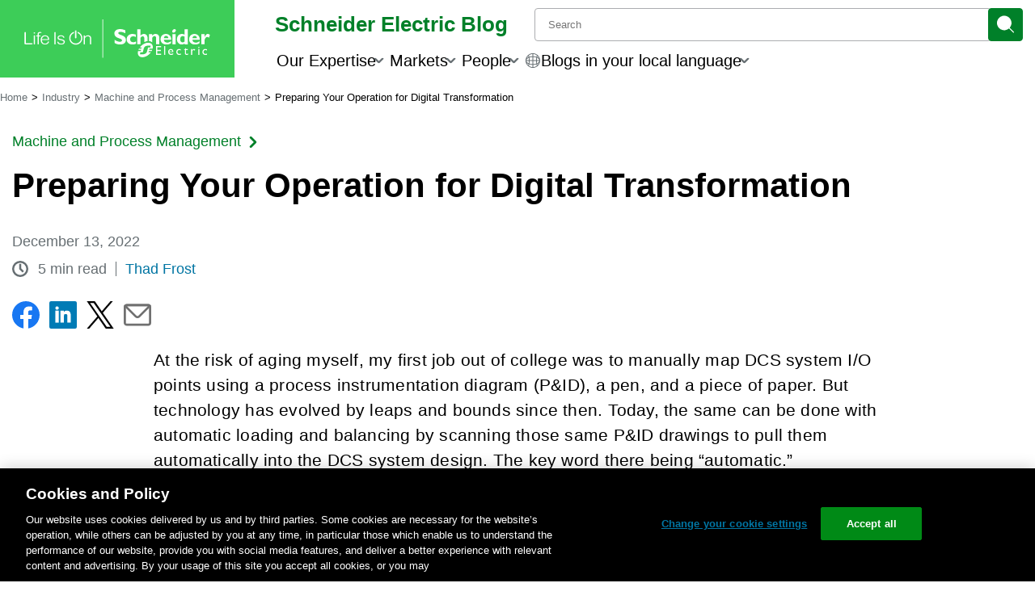

--- FILE ---
content_type: text/html; charset=UTF-8
request_url: https://blog.se.com/industry/machine-and-process-management/2022/12/13/preparing-your-operation-for-digital-transformation/
body_size: 47377
content:
<!doctype html>
<html lang="en-US">

<head>
	<link rel="preconnect" href="https://www.se.com" crossorigin>
	<link rel="preconnect" href="https://www.googletagmanager.com" crossorigin>
			<!-- Google Tag Manager -->
		<script id='gtmScript'>
			(function(w, d, s, l, i) {
				w[l] = w[l] || [];
				w[l].push({
					'gtm.start': new Date().getTime(),
					event: 'gtm.js'
				});
				var f = d.getElementsByTagName(s)[0],
					j = d.createElement(s),
					dl = l != 'dataLayer' ? '&l=' + l : '';
				j.async = true;
				j.src =
					'https://www.googletagmanager.com/gtm.js?id=' + i + dl;
				f.parentNode.insertBefore(j, f);
			})(window, document, 'script', 'dataLayer', 'GTM-5WGBFDW');
		</script>
		<title>Preparing Your Operation for Digital Transformation | Schneider Electric</title>
	<meta charset="UTF-8">
	<meta name="viewport" content="width=device-width, initial-scale=1">
	<meta name="msapplication-TileColor" content="#008029">
	<meta name="msapplication-TileImage" content="https://blog.se.com/assets/apple-touch-icon.png">
	<meta property="fb:pages" content="248492308506194">
	<meta property="fb:pages" content="148415565260574">
	<meta property="fb:pages" content="323099637733490">

	<meta name="seo-focus-keyword" content="digital transformation">
	<link rel="profile" href="https://gmpg.org/xfn/11">
	<link rel="apple-touch-icon" href="https://blog.se.com/assets/apple-touch-icon.png">
	<link rel="icon" href="https://blog.se.com/assets/favicon.png">
	<!--[if IE]>
		<link rel="shortcut icon" href="https://blog.se.com/wp-content/themes/schneider-electric-blog/favicon.ico">
	<![endif]-->
	<meta name='robots' content='index, follow, max-image-preview:large, max-snippet:-1, max-video-preview:-1' />
	<style>img:is([sizes="auto" i], [sizes^="auto," i]) { contain-intrinsic-size: 3000px 1500px }</style>
	
	<!-- This site is optimized with the Yoast SEO Premium plugin v26.0 (Yoast SEO v26.4) - https://yoast.com/wordpress/plugins/seo/ -->
	<meta name="description" content="Learn how the digital transformation can help improve your operation&#039;s productivity and reduce downtime risks." />
	<link rel="canonical" href="https://blog.se.com/industry/machine-and-process-management/2022/12/13/preparing-your-operation-for-digital-transformation/" />
	<meta property="og:locale" content="en_US" />
	<meta property="og:type" content="article" />
	<meta property="og:title" content="Preparing Your Operation for Digital Transformation" />
	<meta property="og:description" content="Learn how the digital transformation can help improve your operation&#039;s productivity and reduce downtime risks." />
	<meta property="og:url" content="https://blog.se.com/industry/machine-and-process-management/2022/12/13/preparing-your-operation-for-digital-transformation/" />
	<meta property="og:site_name" content="Schneider Electric Blog" />
	<meta property="article:published_time" content="2022-12-13T20:46:53+00:00" />
	<meta property="article:modified_time" content="2025-09-25T07:31:52+00:00" />
	<meta property="og:image" content="https://blog.se.com/wp-content/uploads/2022/12/GettyImages-1357436548-scaled.jpg" />
	<meta property="og:image:width" content="2560" />
	<meta property="og:image:height" content="1440" />
	<meta property="og:image:type" content="image/jpeg" />
	<meta name="author" content="Thad Frost" />
	<meta name="twitter:card" content="summary_large_image" />
	<meta name="twitter:creator" content="@SchneiderElec" />
	<meta name="twitter:site" content="@SchneiderElec" />
	<script type="application/ld+json" class="yoast-schema-graph">{"@context":"https://schema.org","@graph":[{"@type":"WebPage","@id":"https://blog.se.com/industry/machine-and-process-management/2022/12/13/preparing-your-operation-for-digital-transformation/","url":"https://blog.se.com/industry/machine-and-process-management/2022/12/13/preparing-your-operation-for-digital-transformation/","name":"Preparing Your Operation for Digital Transformation | Schneider Electric","isPartOf":{"@id":"https://blog.se.com/#website"},"primaryImageOfPage":{"@id":"https://blog.se.com/industry/machine-and-process-management/2022/12/13/preparing-your-operation-for-digital-transformation/#primaryimage"},"image":{"@id":"https://blog.se.com/industry/machine-and-process-management/2022/12/13/preparing-your-operation-for-digital-transformation/#primaryimage"},"thumbnailUrl":"https://blog.se.com/wp-content/uploads/2022/12/GettyImages-1357436548-scaled.jpg","datePublished":"2022-12-13T20:46:53+00:00","dateModified":"2025-09-25T07:31:52+00:00","author":{"@id":"https://blog.se.com/#/schema/person/5ece2fa284d58806ff2fccbaf78608c7"},"description":"Learn how the digital transformation can help improve your operation's productivity and reduce downtime risks.","breadcrumb":{"@id":"https://blog.se.com/industry/machine-and-process-management/2022/12/13/preparing-your-operation-for-digital-transformation/#breadcrumb"},"inLanguage":"en-US","potentialAction":[{"@type":"ReadAction","target":["https://blog.se.com/industry/machine-and-process-management/2022/12/13/preparing-your-operation-for-digital-transformation/"]}]},{"@type":"ImageObject","inLanguage":"en-US","@id":"https://blog.se.com/industry/machine-and-process-management/2022/12/13/preparing-your-operation-for-digital-transformation/#primaryimage","url":"https://blog.se.com/wp-content/uploads/2022/12/GettyImages-1357436548-scaled.jpg","contentUrl":"https://blog.se.com/wp-content/uploads/2022/12/GettyImages-1357436548-scaled.jpg","width":2560,"height":1440,"caption":"Digital Transformation"},{"@type":"BreadcrumbList","@id":"https://blog.se.com/industry/machine-and-process-management/2022/12/13/preparing-your-operation-for-digital-transformation/#breadcrumb","itemListElement":[{"@type":"ListItem","position":1,"name":"Home","item":"https://blog.se.com/"},{"@type":"ListItem","position":2,"name":"Industry","item":"https://blog.se.com/industry/"},{"@type":"ListItem","position":3,"name":"Machine and Process Management","item":"https://blog.se.com/industry/machine-and-process-management/"},{"@type":"ListItem","position":4,"name":"Preparing Your Operation for Digital Transformation"}]},{"@type":"WebSite","@id":"https://blog.se.com/#website","url":"https://blog.se.com/","name":"Schneider Electric Blog","description":"Global Specialist in Energy Management and Automation","potentialAction":[{"@type":"SearchAction","target":{"@type":"EntryPoint","urlTemplate":"https://blog.se.com/?s={search_term_string}"},"query-input":{"@type":"PropertyValueSpecification","valueRequired":true,"valueName":"search_term_string"}}],"inLanguage":"en-US"},{"@type":"Person","@id":"https://blog.se.com/#/schema/person/5ece2fa284d58806ff2fccbaf78608c7","name":"Thad Frost","image":{"@type":"ImageObject","inLanguage":"en-US","@id":"https://blog.se.com/#/schema/person/image/","url":"https://blog.se.com/wp-content/uploads/2022/03/thad2-96x96.png","contentUrl":"https://blog.se.com/wp-content/uploads/2022/03/thad2-96x96.png","caption":"Thad Frost"},"description":"Thad Frost has more than 30 years of experience with Schneider-Electric, originally joining what was the Foxboro Company in 1992. Currently, Thad is the Foxboro DCS Technical Leader for Process Automation. He has a wide variety of experiences including product development, product marketing, project management, engineering management, and field application engineering. Thad received a Bachelor’s degree in Electrical Engineering from University of Maine, ’92 and a Master’s of Science in Engineering Management in ’03. Thad is also a certified TÜV functional safety engineer (10256).","url":"https://blog.se.com/author/thad-frost/"}]}</script>
	<!-- / Yoast SEO Premium plugin. -->


<link rel='dns-prefetch' href='//www.se.com' />
		<style>
			.lazyload,
			.lazyloading {
				max-width: 100%;
			}
		</style>
		<link rel='stylesheet' id='wp-block-library-css' href='https://blog.se.com/wp-includes/css/dist/block-library/style.min.css?ver=6.8.3' media='all' />
<style id='wp-block-library-theme-inline-css'>
.wp-block-audio :where(figcaption){color:#555;font-size:13px;text-align:center}.is-dark-theme .wp-block-audio :where(figcaption){color:#ffffffa6}.wp-block-audio{margin:0 0 1em}.wp-block-code{border:1px solid #ccc;border-radius:4px;font-family:Menlo,Consolas,monaco,monospace;padding:.8em 1em}.wp-block-embed :where(figcaption){color:#555;font-size:13px;text-align:center}.is-dark-theme .wp-block-embed :where(figcaption){color:#ffffffa6}.wp-block-embed{margin:0 0 1em}.blocks-gallery-caption{color:#555;font-size:13px;text-align:center}.is-dark-theme .blocks-gallery-caption{color:#ffffffa6}:root :where(.wp-block-image figcaption){color:#555;font-size:13px;text-align:center}.is-dark-theme :root :where(.wp-block-image figcaption){color:#ffffffa6}.wp-block-image{margin:0 0 1em}.wp-block-pullquote{border-bottom:4px solid;border-top:4px solid;color:currentColor;margin-bottom:1.75em}.wp-block-pullquote cite,.wp-block-pullquote footer,.wp-block-pullquote__citation{color:currentColor;font-size:.8125em;font-style:normal;text-transform:uppercase}.wp-block-quote{border-left:.25em solid;margin:0 0 1.75em;padding-left:1em}.wp-block-quote cite,.wp-block-quote footer{color:currentColor;font-size:.8125em;font-style:normal;position:relative}.wp-block-quote:where(.has-text-align-right){border-left:none;border-right:.25em solid;padding-left:0;padding-right:1em}.wp-block-quote:where(.has-text-align-center){border:none;padding-left:0}.wp-block-quote.is-large,.wp-block-quote.is-style-large,.wp-block-quote:where(.is-style-plain){border:none}.wp-block-search .wp-block-search__label{font-weight:700}.wp-block-search__button{border:1px solid #ccc;padding:.375em .625em}:where(.wp-block-group.has-background){padding:1.25em 2.375em}.wp-block-separator.has-css-opacity{opacity:.4}.wp-block-separator{border:none;border-bottom:2px solid;margin-left:auto;margin-right:auto}.wp-block-separator.has-alpha-channel-opacity{opacity:1}.wp-block-separator:not(.is-style-wide):not(.is-style-dots){width:100px}.wp-block-separator.has-background:not(.is-style-dots){border-bottom:none;height:1px}.wp-block-separator.has-background:not(.is-style-wide):not(.is-style-dots){height:2px}.wp-block-table{margin:0 0 1em}.wp-block-table td,.wp-block-table th{word-break:normal}.wp-block-table :where(figcaption){color:#555;font-size:13px;text-align:center}.is-dark-theme .wp-block-table :where(figcaption){color:#ffffffa6}.wp-block-video :where(figcaption){color:#555;font-size:13px;text-align:center}.is-dark-theme .wp-block-video :where(figcaption){color:#ffffffa6}.wp-block-video{margin:0 0 1em}:root :where(.wp-block-template-part.has-background){margin-bottom:0;margin-top:0;padding:1.25em 2.375em}
</style>
<style id='jel3-ab-wrapper-style-inline-css'>
/* AB Test Editor Container */
.jel3-abtest-editor {
  border: 1px dashed #ccc;
  padding: 8px;
}

/* Lane Styling */
.jel3-abtest-lane {
  border: 1px solid #ddd;
  padding: 8px;
  margin-bottom: 8px;
  border-radius: 6px;
}

/* Label Styling */
.jel3-abtest-label {
  font-weight: 600;
  margin-bottom: 6px;
}

/* Variant Block Styling */
.block-editor-page .jel3-abtest-variant {
  border: 2px solid #007cba;
  background: #f4f8fb;
  margin-bottom: 20px;
  border-radius: 8px;
  padding: 16px;
  transition:
    box-shadow 0.2s,
    border-color 0.2s;
  box-shadow: 0 2px 8px rgba(0, 0, 0, 0.04);
  outline: none;
  display: block;
  position: relative;
}

/* Ensure inner blocks fill width */
.block-editor-page .jel3-abtest-variant .block-editor-inner-blocks {
  width: 100%;
}

/* Clear floats inside variant */
.block-editor-page .jel3-abtest-variant::after {
  content: "";
  display: table;
  clear: both;
}

/* Variant States */
.block-editor-page .jel3-abtest-variant:focus {
  border-color: #005a9e;
  box-shadow: 0 0 0 3px #b3e0ff;
}
.block-editor-page .jel3-abtest-variant:hover {
  border-color: #005a9e;
  background: #e6f4fa;
}
.block-editor-page .jel3-abtest-variant:active {
  border-color: #003e6b;
}
.block-editor-page .jel3-abtest-variant:focus-visible {
  outline: 2px solid #005a9e;
  outline-offset: 2px;
}
.block-editor-page .jel3-abtest-variant:last-child {
  margin-bottom: 40px;
}

/* Block Appender Styling */
.block-editor-page .jel3-abtest-variant .block-list-appender,
.block-editor-page
  .jel3-abtest-variant
  .block-editor-block-list__block-appender {
  clear: both;
  margin-top: 1em;
  width: 100%;
  position: relative;
  z-index: 2;
}

/* Hide hidden variants */
.jel3-abtest-variant[hidden] {
  display: none !important;
}

</style>
<style id='create-block-jel3-guest-blogger-block-style-inline-css'>
.wp-block-create-block-jel3-guest-blogger-block{align-items:center;background-color:#f3f2f2;border-top:1px solid #dbd7d7;display:flex;flex-direction:column;font-size:1rem;justify-content:center;text-align:center;width:100%}.wp-block-create-block-jel3-guest-blogger-block span.h2{font-size:1.5rem}.wp-block-create-block-jel3-guest-blogger-block span.h3{font-size:1.25rem}.wp-block-create-block-jel3-guest-blogger-block .guest-block-content{max-width:800px;padding:0 20px;width:100%}.wp-block-create-block-jel3-guest-blogger-block .avatar{border-radius:50%;height:150px;-o-object-fit:cover;object-fit:cover;width:150px}

</style>
<link rel='stylesheet' id='jel3-toc-block-style-css' href='https://blog.se.com/wp-content/plugins/jel3-toc/build/css/style.min.css?ver=2860b4f55fdb558e4d85' media='all' />
<link rel='stylesheet' id='jel3_block_editor-css-css' href='https://blog.se.com/wp-content/plugins/jel3-block-editor/style-caption-alignment.css?ver=1748556706' media='all' />
<style id='global-styles-inline-css'>
:root{--wp--preset--aspect-ratio--square: 1;--wp--preset--aspect-ratio--4-3: 4/3;--wp--preset--aspect-ratio--3-4: 3/4;--wp--preset--aspect-ratio--3-2: 3/2;--wp--preset--aspect-ratio--2-3: 2/3;--wp--preset--aspect-ratio--16-9: 16/9;--wp--preset--aspect-ratio--9-16: 9/16;--wp--preset--color--black: #000000;--wp--preset--color--cyan-bluish-gray: #abb8c3;--wp--preset--color--white: #ffffff;--wp--preset--color--pale-pink: #f78da7;--wp--preset--color--vivid-red: #cf2e2e;--wp--preset--color--luminous-vivid-orange: #ff6900;--wp--preset--color--luminous-vivid-amber: #fcb900;--wp--preset--color--light-green-cyan: #7bdcb5;--wp--preset--color--vivid-green-cyan: #00d084;--wp--preset--color--pale-cyan-blue: #8ed1fc;--wp--preset--color--vivid-cyan-blue: #0693e3;--wp--preset--color--vivid-purple: #9b51e0;--wp--preset--color--base: #ffffff;--wp--preset--color--contrast: #000000;--wp--preset--color--primary: #3dcd58;--wp--preset--color--secondary: #42b4e6;--wp--preset--color--tertiary: #F6F6F6;--wp--preset--color--se-life-green: #3dcd58;--wp--preset--color--se-logo-green: #009530;--wp--preset--color--se-dark-gray: #626469;--wp--preset--color--se-light-gray: #9fa0a4;--wp--preset--gradient--vivid-cyan-blue-to-vivid-purple: linear-gradient(135deg,rgba(6,147,227,1) 0%,rgb(155,81,224) 100%);--wp--preset--gradient--light-green-cyan-to-vivid-green-cyan: linear-gradient(135deg,rgb(122,220,180) 0%,rgb(0,208,130) 100%);--wp--preset--gradient--luminous-vivid-amber-to-luminous-vivid-orange: linear-gradient(135deg,rgba(252,185,0,1) 0%,rgba(255,105,0,1) 100%);--wp--preset--gradient--luminous-vivid-orange-to-vivid-red: linear-gradient(135deg,rgba(255,105,0,1) 0%,rgb(207,46,46) 100%);--wp--preset--gradient--very-light-gray-to-cyan-bluish-gray: linear-gradient(135deg,rgb(238,238,238) 0%,rgb(169,184,195) 100%);--wp--preset--gradient--cool-to-warm-spectrum: linear-gradient(135deg,rgb(74,234,220) 0%,rgb(151,120,209) 20%,rgb(207,42,186) 40%,rgb(238,44,130) 60%,rgb(251,105,98) 80%,rgb(254,248,76) 100%);--wp--preset--gradient--blush-light-purple: linear-gradient(135deg,rgb(255,206,236) 0%,rgb(152,150,240) 100%);--wp--preset--gradient--blush-bordeaux: linear-gradient(135deg,rgb(254,205,165) 0%,rgb(254,45,45) 50%,rgb(107,0,62) 100%);--wp--preset--gradient--luminous-dusk: linear-gradient(135deg,rgb(255,203,112) 0%,rgb(199,81,192) 50%,rgb(65,88,208) 100%);--wp--preset--gradient--pale-ocean: linear-gradient(135deg,rgb(255,245,203) 0%,rgb(182,227,212) 50%,rgb(51,167,181) 100%);--wp--preset--gradient--electric-grass: linear-gradient(135deg,rgb(202,248,128) 0%,rgb(113,206,126) 100%);--wp--preset--gradient--midnight: linear-gradient(135deg,rgb(2,3,129) 0%,rgb(40,116,252) 100%);--wp--preset--font-size--small: clamp(0.875rem, 0.875rem + ((1vw - 0.2rem) * 0.227), 1rem);--wp--preset--font-size--medium: clamp(1rem, 1rem + ((1vw - 0.2rem) * 0.227), 1.125rem);--wp--preset--font-size--large: clamp(1.75rem, 1.75rem + ((1vw - 0.2rem) * 0.227), 1.875rem);--wp--preset--font-size--x-large: 2.25rem;--wp--preset--font-size--xx-large: clamp(4rem, 4rem + ((1vw - 0.2rem) * 10.909), 10rem);--wp--preset--font-family--arial-rounded-mt-for-se: "ArialRoundedMTforSE_Latin", sans-serif;--wp--preset--spacing--20: 0.44rem;--wp--preset--spacing--30: clamp(1.5rem, 5vw, 2rem);--wp--preset--spacing--40: clamp(1.8rem, 1.8rem + ((1vw - 0.48rem) * 2.885), 3rem);--wp--preset--spacing--50: clamp(2.5rem, 8vw, 4.5rem);--wp--preset--spacing--60: clamp(3.75rem, 10vw, 7rem);--wp--preset--spacing--70: clamp(5rem, 5.25rem + ((1vw - 0.48rem) * 9.096), 8rem);--wp--preset--spacing--80: clamp(7rem, 14vw, 11rem);--wp--preset--shadow--natural: 6px 6px 9px rgba(0, 0, 0, 0.2);--wp--preset--shadow--deep: 12px 12px 50px rgba(0, 0, 0, 0.4);--wp--preset--shadow--sharp: 6px 6px 0px rgba(0, 0, 0, 0.2);--wp--preset--shadow--outlined: 6px 6px 0px -3px rgba(255, 255, 255, 1), 6px 6px rgba(0, 0, 0, 1);--wp--preset--shadow--crisp: 6px 6px 0px rgba(0, 0, 0, 1);}:root { --wp--style--global--content-size: 900px;--wp--style--global--wide-size: 1200px; }:where(body) { margin: 0; }.wp-site-blocks { padding-top: var(--wp--style--root--padding-top); padding-bottom: var(--wp--style--root--padding-bottom); }.has-global-padding { padding-right: var(--wp--style--root--padding-right); padding-left: var(--wp--style--root--padding-left); }.has-global-padding > .alignfull { margin-right: calc(var(--wp--style--root--padding-right) * -1); margin-left: calc(var(--wp--style--root--padding-left) * -1); }.has-global-padding :where(:not(.alignfull.is-layout-flow) > .has-global-padding:not(.wp-block-block, .alignfull)) { padding-right: 0; padding-left: 0; }.has-global-padding :where(:not(.alignfull.is-layout-flow) > .has-global-padding:not(.wp-block-block, .alignfull)) > .alignfull { margin-left: 0; margin-right: 0; }.wp-site-blocks > .alignleft { float: left; margin-right: 2em; }.wp-site-blocks > .alignright { float: right; margin-left: 2em; }.wp-site-blocks > .aligncenter { justify-content: center; margin-left: auto; margin-right: auto; }:where(.is-layout-flex){gap: 0.5em;}:where(.is-layout-grid){gap: 0.5em;}.is-layout-flow > .alignleft{float: left;margin-inline-start: 0;margin-inline-end: 2em;}.is-layout-flow > .alignright{float: right;margin-inline-start: 2em;margin-inline-end: 0;}.is-layout-flow > .aligncenter{margin-left: auto !important;margin-right: auto !important;}.is-layout-constrained > .alignleft{float: left;margin-inline-start: 0;margin-inline-end: 2em;}.is-layout-constrained > .alignright{float: right;margin-inline-start: 2em;margin-inline-end: 0;}.is-layout-constrained > .aligncenter{margin-left: auto !important;margin-right: auto !important;}.is-layout-constrained > :where(:not(.alignleft):not(.alignright):not(.alignfull)){max-width: var(--wp--style--global--content-size);margin-left: auto !important;margin-right: auto !important;}.is-layout-constrained > .alignwide{max-width: var(--wp--style--global--wide-size);}body .is-layout-flex{display: flex;}.is-layout-flex{flex-wrap: wrap;align-items: center;}.is-layout-flex > :is(*, div){margin: 0;}body .is-layout-grid{display: grid;}.is-layout-grid > :is(*, div){margin: 0;}body{background-color: var(--wp--preset--color--base);color: var(--wp--preset--color--contrast);font-family: var(--wp--preset--font-family--arial-rounded-mt-for-se);font-size: var(--wp--preset--font-size--medium);line-height: 1.6;--wp--style--root--padding-top: var(--wp--preset--spacing--40);--wp--style--root--padding-right: var(--wp--preset--spacing--30);--wp--style--root--padding-bottom: var(--wp--preset--spacing--40);--wp--style--root--padding-left: var(--wp--preset--spacing--30);}a:where(:not(.wp-element-button)){color: var(--wp--preset--color--contrast);text-decoration: underline;}:root :where(a:where(:not(.wp-element-button)):hover){text-decoration: none;}:root :where(a:where(:not(.wp-element-button)):focus){text-decoration: underline dashed;}:root :where(a:where(:not(.wp-element-button)):active){color: var(--wp--preset--color--secondary);text-decoration: none;}h1, h2, h3, h4, h5, h6{font-weight: 400;line-height: 1.4;}h1{font-size: clamp(25.014px, 1.563rem + ((1vw - 3.2px) * 1.93), 42px);font-weight: 700;line-height: 1.2;}h2{font-size: clamp(25.014px, 1.563rem + ((1vw - 3.2px) * 1.93), 42px);font-weight: 400;line-height: 1.2;}h3{font-size: var(--wp--preset--font-size--x-large);}h4{font-size: var(--wp--preset--font-size--large);}h5{font-size: var(--wp--preset--font-size--medium);font-weight: 700;text-transform: uppercase;}h6{font-size: var(--wp--preset--font-size--medium);text-transform: uppercase;}:root :where(.wp-element-button, .wp-block-button__link){background-color: var(--wp--preset--color--primary);border-radius: 0;border-width: 0;color: var(--wp--preset--color--contrast);font-family: inherit;font-size: inherit;line-height: inherit;padding: calc(0.667em + 2px) calc(1.333em + 2px);text-decoration: none;}:root :where(.wp-element-button:visited, .wp-block-button__link:visited){color: var(--wp--preset--color--contrast);}:root :where(.wp-element-button:hover, .wp-block-button__link:hover){background-color: var(--wp--preset--color--contrast);color: var(--wp--preset--color--base);}:root :where(.wp-element-button:focus, .wp-block-button__link:focus){background-color: var(--wp--preset--color--contrast);color: var(--wp--preset--color--base);}:root :where(.wp-element-button:active, .wp-block-button__link:active){background-color: var(--wp--preset--color--secondary);color: var(--wp--preset--color--base);}.has-black-color{color: var(--wp--preset--color--black) !important;}.has-cyan-bluish-gray-color{color: var(--wp--preset--color--cyan-bluish-gray) !important;}.has-white-color{color: var(--wp--preset--color--white) !important;}.has-pale-pink-color{color: var(--wp--preset--color--pale-pink) !important;}.has-vivid-red-color{color: var(--wp--preset--color--vivid-red) !important;}.has-luminous-vivid-orange-color{color: var(--wp--preset--color--luminous-vivid-orange) !important;}.has-luminous-vivid-amber-color{color: var(--wp--preset--color--luminous-vivid-amber) !important;}.has-light-green-cyan-color{color: var(--wp--preset--color--light-green-cyan) !important;}.has-vivid-green-cyan-color{color: var(--wp--preset--color--vivid-green-cyan) !important;}.has-pale-cyan-blue-color{color: var(--wp--preset--color--pale-cyan-blue) !important;}.has-vivid-cyan-blue-color{color: var(--wp--preset--color--vivid-cyan-blue) !important;}.has-vivid-purple-color{color: var(--wp--preset--color--vivid-purple) !important;}.has-base-color{color: var(--wp--preset--color--base) !important;}.has-contrast-color{color: var(--wp--preset--color--contrast) !important;}.has-primary-color{color: var(--wp--preset--color--primary) !important;}.has-secondary-color{color: var(--wp--preset--color--secondary) !important;}.has-tertiary-color{color: var(--wp--preset--color--tertiary) !important;}.has-se-life-green-color{color: var(--wp--preset--color--se-life-green) !important;}.has-se-logo-green-color{color: var(--wp--preset--color--se-logo-green) !important;}.has-se-dark-gray-color{color: var(--wp--preset--color--se-dark-gray) !important;}.has-se-light-gray-color{color: var(--wp--preset--color--se-light-gray) !important;}.has-black-background-color{background-color: var(--wp--preset--color--black) !important;}.has-cyan-bluish-gray-background-color{background-color: var(--wp--preset--color--cyan-bluish-gray) !important;}.has-white-background-color{background-color: var(--wp--preset--color--white) !important;}.has-pale-pink-background-color{background-color: var(--wp--preset--color--pale-pink) !important;}.has-vivid-red-background-color{background-color: var(--wp--preset--color--vivid-red) !important;}.has-luminous-vivid-orange-background-color{background-color: var(--wp--preset--color--luminous-vivid-orange) !important;}.has-luminous-vivid-amber-background-color{background-color: var(--wp--preset--color--luminous-vivid-amber) !important;}.has-light-green-cyan-background-color{background-color: var(--wp--preset--color--light-green-cyan) !important;}.has-vivid-green-cyan-background-color{background-color: var(--wp--preset--color--vivid-green-cyan) !important;}.has-pale-cyan-blue-background-color{background-color: var(--wp--preset--color--pale-cyan-blue) !important;}.has-vivid-cyan-blue-background-color{background-color: var(--wp--preset--color--vivid-cyan-blue) !important;}.has-vivid-purple-background-color{background-color: var(--wp--preset--color--vivid-purple) !important;}.has-base-background-color{background-color: var(--wp--preset--color--base) !important;}.has-contrast-background-color{background-color: var(--wp--preset--color--contrast) !important;}.has-primary-background-color{background-color: var(--wp--preset--color--primary) !important;}.has-secondary-background-color{background-color: var(--wp--preset--color--secondary) !important;}.has-tertiary-background-color{background-color: var(--wp--preset--color--tertiary) !important;}.has-se-life-green-background-color{background-color: var(--wp--preset--color--se-life-green) !important;}.has-se-logo-green-background-color{background-color: var(--wp--preset--color--se-logo-green) !important;}.has-se-dark-gray-background-color{background-color: var(--wp--preset--color--se-dark-gray) !important;}.has-se-light-gray-background-color{background-color: var(--wp--preset--color--se-light-gray) !important;}.has-black-border-color{border-color: var(--wp--preset--color--black) !important;}.has-cyan-bluish-gray-border-color{border-color: var(--wp--preset--color--cyan-bluish-gray) !important;}.has-white-border-color{border-color: var(--wp--preset--color--white) !important;}.has-pale-pink-border-color{border-color: var(--wp--preset--color--pale-pink) !important;}.has-vivid-red-border-color{border-color: var(--wp--preset--color--vivid-red) !important;}.has-luminous-vivid-orange-border-color{border-color: var(--wp--preset--color--luminous-vivid-orange) !important;}.has-luminous-vivid-amber-border-color{border-color: var(--wp--preset--color--luminous-vivid-amber) !important;}.has-light-green-cyan-border-color{border-color: var(--wp--preset--color--light-green-cyan) !important;}.has-vivid-green-cyan-border-color{border-color: var(--wp--preset--color--vivid-green-cyan) !important;}.has-pale-cyan-blue-border-color{border-color: var(--wp--preset--color--pale-cyan-blue) !important;}.has-vivid-cyan-blue-border-color{border-color: var(--wp--preset--color--vivid-cyan-blue) !important;}.has-vivid-purple-border-color{border-color: var(--wp--preset--color--vivid-purple) !important;}.has-base-border-color{border-color: var(--wp--preset--color--base) !important;}.has-contrast-border-color{border-color: var(--wp--preset--color--contrast) !important;}.has-primary-border-color{border-color: var(--wp--preset--color--primary) !important;}.has-secondary-border-color{border-color: var(--wp--preset--color--secondary) !important;}.has-tertiary-border-color{border-color: var(--wp--preset--color--tertiary) !important;}.has-se-life-green-border-color{border-color: var(--wp--preset--color--se-life-green) !important;}.has-se-logo-green-border-color{border-color: var(--wp--preset--color--se-logo-green) !important;}.has-se-dark-gray-border-color{border-color: var(--wp--preset--color--se-dark-gray) !important;}.has-se-light-gray-border-color{border-color: var(--wp--preset--color--se-light-gray) !important;}.has-vivid-cyan-blue-to-vivid-purple-gradient-background{background: var(--wp--preset--gradient--vivid-cyan-blue-to-vivid-purple) !important;}.has-light-green-cyan-to-vivid-green-cyan-gradient-background{background: var(--wp--preset--gradient--light-green-cyan-to-vivid-green-cyan) !important;}.has-luminous-vivid-amber-to-luminous-vivid-orange-gradient-background{background: var(--wp--preset--gradient--luminous-vivid-amber-to-luminous-vivid-orange) !important;}.has-luminous-vivid-orange-to-vivid-red-gradient-background{background: var(--wp--preset--gradient--luminous-vivid-orange-to-vivid-red) !important;}.has-very-light-gray-to-cyan-bluish-gray-gradient-background{background: var(--wp--preset--gradient--very-light-gray-to-cyan-bluish-gray) !important;}.has-cool-to-warm-spectrum-gradient-background{background: var(--wp--preset--gradient--cool-to-warm-spectrum) !important;}.has-blush-light-purple-gradient-background{background: var(--wp--preset--gradient--blush-light-purple) !important;}.has-blush-bordeaux-gradient-background{background: var(--wp--preset--gradient--blush-bordeaux) !important;}.has-luminous-dusk-gradient-background{background: var(--wp--preset--gradient--luminous-dusk) !important;}.has-pale-ocean-gradient-background{background: var(--wp--preset--gradient--pale-ocean) !important;}.has-electric-grass-gradient-background{background: var(--wp--preset--gradient--electric-grass) !important;}.has-midnight-gradient-background{background: var(--wp--preset--gradient--midnight) !important;}.has-small-font-size{font-size: var(--wp--preset--font-size--small) !important;}.has-medium-font-size{font-size: var(--wp--preset--font-size--medium) !important;}.has-large-font-size{font-size: var(--wp--preset--font-size--large) !important;}.has-x-large-font-size{font-size: var(--wp--preset--font-size--x-large) !important;}.has-xx-large-font-size{font-size: var(--wp--preset--font-size--xx-large) !important;}.has-arial-rounded-mt-for-se-font-family{font-family: var(--wp--preset--font-family--arial-rounded-mt-for-se) !important;}
:where(.wp-block-post-template.is-layout-flex){gap: 1.25em;}:where(.wp-block-post-template.is-layout-grid){gap: 1.25em;}
:where(.wp-block-columns.is-layout-flex){gap: 2em;}:where(.wp-block-columns.is-layout-grid){gap: 2em;}
:root :where(.wp-block-pullquote){border-width: 1px 0;border-style: solid;font-size: clamp(0.984em, 0.984rem + ((1vw - 0.2em) * 0.938), 1.5em);line-height: 1.3;margin-top: var(--wp--preset--spacing--40) !important;margin-bottom: var(--wp--preset--spacing--40) !important;}
:root :where(.wp-block-pullquote cite){font-size: var(--wp--preset--font-size--small);font-style: normal;text-transform: none;}
:root :where(.wp-block-post-content){font-size: clamp(14.082px, 0.88rem + ((1vw - 3.2px) * 0.786), 21px);line-height: 1.5em;}
:root :where(.wp-block-post-content a:where(:not(.wp-element-button))){color: var(--wp--preset--color--secondary);text-decoration: none;}
:root :where(.wp-block-post-content a:where(:not(.wp-element-button)):hover){text-decoration: underline;}
:root :where(.wp-block-post-content a:where(:not(.wp-element-button)):focus){text-decoration: underline dashed;}
:root :where(.wp-block-post-content a:where(:not(.wp-element-button)):active){text-decoration: none;}
:root :where(.wp-block-post-title){font-size: clamp(25.014px, 1.563rem + ((1vw - 3.2px) * 1.93), 42px);font-weight: 700;margin-top: 1.25rem;margin-bottom: 1.25rem;}
:root :where(.wp-block-post-title a:where(:not(.wp-element-button))){text-decoration: none;}
:root :where(.wp-block-post-title a:where(:not(.wp-element-button)):hover){text-decoration: underline;}
:root :where(.wp-block-post-title a:where(:not(.wp-element-button)):focus){text-decoration: underline dashed;}
:root :where(.wp-block-post-title a:where(:not(.wp-element-button)):active){color: var(--wp--preset--color--secondary);text-decoration: none;}
:root :where(.wp-block-quote){border-color: var(--wp--preset--color--primary);border-width: 3px;font-size: var(--wp--preset--font-size--large);line-height: 1.5;padding-right: var(--wp--preset--spacing--30);padding-left: var(--wp--preset--spacing--30);}
:root :where(.wp-block-quote .wp-element-caption,.wp-block-quote  .wp-block-audio figcaption,.wp-block-quote  .wp-block-embed figcaption,.wp-block-quote  .wp-block-gallery figcaption,.wp-block-quote  .wp-block-image figcaption,.wp-block-quote  .wp-block-table figcaption,.wp-block-quote  .wp-block-video figcaption){font-size: var(--wp--preset--font-size--small);font-style: normal;}
:root :where(.wp-block-quote cite){font-size: var(--wp--preset--font-size--small);font-style: normal;}
</style>
<link rel='stylesheet' id='jel3-guest-blogger-block-css' href='https://blog.se.com/wp-content/plugins/jel3-guest-blogger-block/build/style-index.css?ver=1765313524' media='all' />
<style id='blog_se_main_css-inline-css'>
/*! normalize.css v8.0.1 | MIT License | github.com/necolas/normalize.css */html{line-height:1.15;-webkit-text-size-adjust:100%}body{margin:0}[hidden]{display:none}img{border-style:none}small{font-size:80%}a{background-color:rgba(0,0,0,0)}hr{box-sizing:content-box;height:0;overflow:visible}.screen-reader-text,.visuallyhidden{border:0;clip:rect(1px, 1px, 1px, 1px);clip-path:inset(50%);height:1px;margin:-1px;overflow:hidden;padding:0;position:absolute !important;width:1px;word-wrap:normal !important}.screen-reader-text:focus,.visuallyhidden:focus{background-color:#fafafa;border-radius:3px;box-shadow:0 0 2px 2px rgba(0,0,0,.6);clip:auto !important;clip-path:none;color:#202124;display:block;font-size:.875rem;font-weight:700;height:auto;left:5px;line-height:normal;padding:15px 23px 14px;text-decoration:none;top:5px;width:auto;z-index:100000}#primary[tabindex="-1"]:focus{outline:0}button{font-family:ArialRoundedMTforSE_Latin,Arial,sans-serif}button[class^=icon],div[class*=icon-]{background-color:rgba(0,0,0,0);border:1px solid rgba(0,0,0,0);border-radius:8px;padding:0;width:43px;height:43px}button[class^=icon] svg,div[class*=icon-] svg{color:#676f73;fill:#676f73;max-height:100%}button[class^=icon]:active,div[class*=icon-]:active{background-color:#005f73;border-color:#0075a3}button[class^=icon]:active svg,div[class*=icon-]:active svg{color:#fff;fill:#fff}button[class^=icon]:focus,div[class*=icon-]:focus{background-color:#676f73;border-color:#676f73}button[class^=icon]:focus svg,div[class*=icon-]:focus svg{color:#fff;fill:#fff}.button-outlined,.se-message .read-more{display:flex;padding:7.5px;background-color:rgba(0,0,0,0);border:1px solid #008029;color:#008029;font-size:small;border-radius:4px}.button-row{display:flex;flex-direction:row;width:100%;justify-content:center;align-items:center}.button,.button-elevated,.comment-respond form p.form-submit input{font-size:18px;font-weight:300;background-color:#008029;color:#fff;border:1px solid #008029;border-radius:4px;padding:.9rem}.button:hover,.button-elevated:hover,.comment-respond form p.form-submit input:hover{color:#fff;background-color:#005c1e;border-color:#005c1e;text-decoration:none}.button-elevated,.comment-respond form p.form-submit input{background-color:#0075a3;color:#fff;border-color:#0075a3}.button-elevated:hover,.comment-respond form p.form-submit input:hover{background-color:#005c80;border-color:#005c80}.button-elevated svg.icon-arrow,.comment-respond form p.form-submit input svg.icon-arrow{color:#fff;fill:#fff}@media(min-width: 1025px){.button-elevated,.comment-respond form p.form-submit input{font-size:20px}}svg.icon-new-tab{pointer-events:none;width:1rem;height:1rem}svg.icon-arrow{pointer-events:none;width:15px;height:15px;fill:#676f73}svg.icon-arrow-green-right{pointer-events:none;fill:#008029}svg.icon-arrow-green-right:hover{fill:#005c1e}svg.icon-world{pointer-events:none;width:18px;height:18px}svg.icon-search{pointer-events:none;width:16px;height:16px;fill:#676f73}svg.icon-menu{pointer-events:none;width:21px;height:16px}svg.icon-clock{pointer-events:none;width:20px;height:20px;fill:#676f73}svg.icon-globe{pointer-events:none;width:20px;height:20px;fill:#676f73}svg.icon-close{pointer-events:none;min-width:20px;min-height:20px;fill:#676f73;stroke:#676f73}svg.icon-share-facebook,svg.icon-share-linkedin,svg.icon-share-twitter,svg.icon-share-email{pointer-events:none;max-width:27px;max-height:27px}svg.icon-share-email{fill:#676f73;stroke:#676f73}@media(min-width: 1025px){svg.icon-share-facebook,svg.icon-share-linkedin,svg.icon-share-twitter,svg.icon-share-email{max-width:34px;max-height:34px}}.site-header{display:flex;flex-direction:column;z-index:10;position:relative}.site-header .top-header{background-color:#676f73}.site-header .top-header .wrap,.site-header .top-header .breadcrumb ol,.breadcrumb .site-header .top-header ol{flex-direction:column;align-items:flex-start}.site-header .top-header button{color:#202124}.site-header .top-header button:hover{color:#42b4e6}.site-header .top-header button:hover svg{fill:#42b4e6}.site-header .header-main{display:flex;align-self:center;align-items:center;justify-content:space-between;width:100%;max-width:1440px;flex-direction:row}.site-header .header-main .site-branding{display:flex;background-color:#3dcd58;height:70px;align-items:center;justify-content:center}.site-header .header-main .site-branding a{width:195px;height:70px;display:flex}.site-header .header-main .site-branding a svg{display:flex;width:100%;margin:15px}.site-header .header-main .site-name{display:flex;align-items:center}.site-header .header-main .site-name :first-child{margin:0;padding:0 33px 0 50px;white-space:nowrap;font-size:1.625rem;font-weight:700;color:#008029}.site-header .header-main .site-search form{width:100%;display:flex;align-items:stretch}.site-header .header-main .site-search form label,.site-header .header-main .site-search form .search-field{width:100%}.site-header .header-main .site-search form .search-field{padding:12px 12px 12px 16px;border:1px solid #acadb0;border-radius:4px;z-index:1}.site-header .header-main .site-search form .search-submit{display:flex;justify-content:center;align-items:center;margin-left:-4px;padding:0 10px;border:1px solid #008029;border-radius:4px;background-color:#008029;z-index:2;height:41px}.site-header .header-main .site-search form .search-submit:hover{background-color:#005c1e;border-color:#005c1e}.site-header .header-main .site-search form .search-submit .icon-search{fill:#fff;width:24px;height:24px}.site-header .header-main .site-navigation .button-row{justify-content:flex-end}.site-header .header-main .site-navigation .navbar{padding:0 15px}.site-header .header-main .site-navigation .navbar .navbar-nav{justify-content:space-between}.site-header .header-main .site-navigation .navbar .navbar-nav #buttonHeaderFilter{border-left:1px solid #acadb0;border-right:1px solid #acadb0}.site-header .search-mobile{padding:15px}.site-header .search-mobile .search-field{width:100%;height:48px;padding:12px 12px 12px 16px;border:1px solid #acadb0;border-radius:4px;z-index:1}.site-header .search-mobile .search-submit{display:none}.site-header .search-mobile{display:none}.site-header .search-mobile.show{display:block}@media(max-width: 1024px){.site-navigation #buttonCloseMenu{display:none;position:fixed;top:8px;right:8px;z-index:1001}.site-navigation #buttonCloseMenu svg.icon-close{color:#676f73;width:14px;height:14px;min-width:14px;min-height:14px}.site-navigation #header-navigation.show~.button-row #buttonCloseMenu{display:block}.site-navigation #header-navigation.show{z-index:1000;display:flex !important}.site-navigation #header-navigation.show #headerFilter{display:none}.site-navigation #header-navigation.show .navbar-nav{margin:0;padding:0}.site-navigation #header-navigation.show .navbar-nav .mobile-index button,.site-navigation #header-navigation.show .navbar-nav .nav-item button{border:1px solid rgba(0,0,0,0);color:#333;font-size:20px;line-height:25px;font-weight:700;border:none;background-color:#fff;display:flex;justify-content:space-between;align-items:center;border-bottom:1px solid #e7e6e6;padding:15px}.site-navigation #header-navigation.show .navbar-nav .mobile-index button:focus,.site-navigation #header-navigation.show .navbar-nav .nav-item button:focus{outline:2px solid #008029;outline-offset:-2px}.site-navigation #header-navigation.show .navbar-nav .mobile-index button svg,.site-navigation #header-navigation.show .navbar-nav .nav-item button svg{fill:#676f73}.site-navigation #header-navigation.show .navbar-nav .mobile-index{overflow-y:auto;overflow-x:hidden;background-color:#fff;display:flex;flex-direction:column;position:fixed;top:0;bottom:0;left:0;right:0;list-style:none;width:100%;max-width:100%;height:100vh;padding-top:56px}.site-navigation #header-navigation.show .navbar-nav .mobile-index button:first-child{border-top:1px solid #e7e6e6}.site-navigation #header-navigation.show .navbar-nav .nav-item{transition:left 300ms ease-out;overflow-y:auto;overflow-x:hidden;background-color:#fff;display:flex;flex-direction:column;position:fixed;top:0;bottom:0;left:100%;right:0;list-style:none;width:100%;max-width:100%;height:100vh}.site-navigation #header-navigation.show .navbar-nav .nav-item.show{left:0}.site-navigation #header-navigation.show .navbar-nav .nav-item button{flex-direction:row-reverse;justify-content:flex-end}.site-navigation #header-navigation.show .navbar-nav .nav-item button svg{margin-right:15px;transform:rotate(180deg)}.site-navigation #header-navigation.show .navbar-nav .nav-item .dropdown{left:-100%;padding:0;list-style:none}.site-navigation #header-navigation.show .navbar-nav .nav-item .dropdown li{display:flex;flex-shrink:0;border-bottom:1px solid #e7e6e6}.site-navigation #header-navigation.show .navbar-nav .nav-item .dropdown li a{display:flex;width:100%;color:#333;font-size:9.8px;line-height:20px;padding:15px 20px 15px 30px}.site-navigation #header-navigation.show .navbar-nav .nav-item .dropdown li a:focus{outline:2px solid #008029;outline-offset:-2px;background-color:rgba(0,128,41,.1)}}@media(min-width: 1025px){.site-header{position:relative}.site-header .top-header .wrap,.site-header .top-header .breadcrumb ol,.breadcrumb .site-header .top-header ol{flex-direction:row;align-items:flex-start}.site-header .header-main{display:grid;grid-template-columns:290px .25fr 1fr;grid-template-rows:60px auto;gap:0px 0px;grid-auto-flow:row;grid-template-areas:"site-branding site-name site-search" "site-branding site-navigation site-navigation"}.site-header .header-main .site-branding{height:96px;grid-area:site-branding}.site-header .header-main .site-branding a{width:242px;height:48px}.site-header .header-main .site-branding a svg{margin:0}.site-header .header-main .site-name{grid-area:site-name}.site-header .header-main .site-search{grid-area:site-search;margin-right:15px}.site-header .header-main .site-navigation{grid-area:site-navigation;display:flex;padding-left:32px}.site-header .header-main .site-navigation .navbar{display:flex;align-content:center}.site-header .header-main .site-navigation .navbar .navbar-nav{display:flex;align-items:flex-start;justify-content:space-evenly;gap:15px;margin:0;padding:0;list-style:none}.site-header .header-main .site-navigation .navbar .navbar-nav .nav-item button{transition:border-color 500ms;font-size:20px;border:0;border-bottom:3px solid #fff;border-radius:0;background:rgba(0,0,0,0);cursor:pointer;display:flex;align-items:center;gap:7.5px;padding:5px 5px 8px;line-height:15px;color:#000;vertical-align:baseline}.site-header .header-main .site-navigation .navbar .navbar-nav .nav-item button svg{transform:rotate(90deg)}.site-header .header-main .site-navigation .navbar .navbar-nav .nav-item button svg.icon-arrow{width:7px;height:20px}.site-header .header-main .site-navigation .navbar .navbar-nav .nav-item button:hover{border-color:#005c1e}.site-header .header-main .site-navigation .navbar .navbar-nav .nav-item button:focus{border-color:#008029}.site-header .header-main .site-navigation .navbar .navbar-nav .nav-item button:focus svg.icon-arrow{transition:transform 300ms;transform:rotate(-90deg)}.has-dropdown .dropdown{position:absolute;left:0;right:0;background-color:#fafafa;border-radius:0 0 2px 2px;box-shadow:0 0 2px 0 rgba(51,51,51,.5),0 7px 15px 0 rgba(51,51,51,.5);margin:0;padding:15px 40px;display:none}.has-dropdown .dropdown li{margin:0;list-style:none;padding:15px 30px}.has-dropdown .dropdown li a{white-space:nowrap;font-weight:700}.has-dropdown.open .dropdown{display:flex;flex-wrap:wrap;flex-direction:row;justify-content:space-around}}#menu-company-community{justify-content:center}@media(min-width: 1025px){.wp-caption{padding:0px 4px 4px;background:#fafafa}.wp-caption img{display:inline}.wp-caption .wp-caption-text{padding:4px;font-size:10.5px;font-weight:300;font-style:italic;color:#626469}}.alignfull{width:100%;max-width:none}.alignwide{margin-left:auto;margin-right:auto;max-width:1200px;width:100%}.alignleft{float:left;margin-right:20px}.alignright{float:right;margin-left:20px}figure.alignleft figcaption{text-align:left}figure.alignright figcaption{text-align:right}.hide{display:none !important}@media(max-width: 640px){.is-desktop{display:none !important}}@media(max-width: 1024px){.is-desktop{display:none !important}}@media(min-width: 1025px){.is-mobile{display:none !important}}html{scroll-behavior:smooth}@media(prefers-reduced-motion: reduce){html{scroll-behavior:auto}}body{min-height:100vh}body figure{max-width:100%}html a{color:#0075a3;text-decoration:none}html a:active{color:#00374d}html a:hover{color:#005f73;text-decoration:underline}html a:focus-visible{outline:2px solid currentColor;outline-offset:2px;text-decoration:underline}iframe[src*=youtube]{width:100%;aspect-ratio:16/9;height:auto}.cnt,.cnt-row{width:100%;display:flex;flex-direction:column}.cnt-row{flex-direction:row}.elevated{-webkit-box-shadow:0px 25px 18px -8px rgba(0,0,0,.05);box-shadow:0px 25px 18px -8px rgba(0,0,0,.05)}.wrap,.breadcrumb ol{position:relative;min-width:320px;max-width:1440px;margin-right:auto;margin-left:auto;display:flex;flex-wrap:wrap}.grid-list{display:flex;flex-direction:column;width:100%}.grid-list .list-item:last-of-type{box-shadow:0px 25px 18px -8px rgba(0,0,0,.15)}ul.grid-list,ol.grid-list{list-style:none;padding:0;margin:0}@media(min-width: 1025px){.grid-list{display:grid;grid-template-columns:repeat(auto-fill, minmax(30%, 1fr));gap:30px;align-items:stretch}.grid-list .list-item{height:100%;margin-bottom:37.5px;display:flex;flex-direction:column;border-radius:12px;box-shadow:0px 25px 18px -8px rgba(0,0,0,.15)}}.site{display:flex;flex-direction:column;min-height:100vh;align-content:center}.site-main{display:flex;flex-direction:column;justify-content:space-between}#regional-navigation{padding-left:15px}#regional-navigation ul.navbar-nav li.nav-item .dropdown{display:none}#regional-navigation ul.navbar-nav li.nav-item button{padding-left:0;transition:background-color .3s ease-in}#regional-navigation ul.navbar-nav li.nav-item button svg{transform:rotate(90deg)}#regional-navigation ul.navbar-nav li.nav-item button:hover,#regional-navigation ul.navbar-nav li.nav-item button:active,#regional-navigation ul.navbar-nav li.nav-item button:focus{color:#42b4e6;background-color:#e7e6e6}#regional-navigation ul.navbar-nav li.nav-item button:hover svg,#regional-navigation ul.navbar-nav li.nav-item button:active svg,#regional-navigation ul.navbar-nav li.nav-item button:focus svg{color:#42b4e6;fill:#42b4e6}#regional-navigation .dropdown{background-color:#fff;flex-direction:column;align-items:flex-start}.breadcrumb{font-size:12px;padding:12px}.breadcrumb a{color:#676f73;text-decoration:none}.breadcrumb a:hover{text-decoration:underline;color:#005c80}.breadcrumb a:focus{color:#00374d}.breadcrumb ol{list-style:none;padding:0;margin:0 auto;display:flex;align-items:center}.breadcrumb ol li:not(:first-child)::before{content:">";display:inline-block;margin:0 5px}.se-message{margin-bottom:0;display:flex;align-content:space-around;justify-content:center;padding:15px;color:#fff;background-color:#676f73}.se-message .wrap,.se-message .breadcrumb ol,.breadcrumb .se-message ol{flex-direction:row}@media(max-width: 640px){.se-message .wrap,.se-message .breadcrumb ol,.breadcrumb .se-message ol{flex-direction:column}}.se-message p{flex-grow:2;padding:15px}.se-message p:first-child{flex-grow:4}.se-message .read-more{color:#fff;border-color:#fff;white-space:nowrap}.se-message button.close{min-width:48px;min-height:48px;border:none;background-color:rgba(0,0,0,0)}.se-message button.close svg.icon-close{width:20px;height:20px;fill:#fff}.se-message button.close:focus{border:1px solid #fff}.link-author{color:#0075a3}.link-author:hover{fill:#005c80}.link-author:active{fill:#00374d}.wp-post-image,.featured-image img,.card-image img{filter:brightness(90%)}.home .card-image img,.home .highlight-role img,.home .post-featured .stacked .wp-post-image{filter:brightness(68%)}@media(min-width: 1025px){.breadcrumb{padding:15px 0}.home .site-main,.search .site-main,.archive .site-main,.author .site-main,.page .site-main{max-width:1440px;width:calc(100% - 30px);margin:0 auto 2rem;flex-wrap:wrap}}p.load-more{display:flex;justify-content:center}p.load-more a{position:relative;transition:color,border-color,background-color 600ms ease-out;display:flexbox;width:179px;padding:15px;border:1px solid #676f73;border-radius:5px;color:#676f73;text-align:center;background-color:#fff}p.load-more a.disabled{opacity:.5;pointer-events:none}.post-meta-container{padding:0 15px;margin:15px 0}.post-meta-container .post-meta{display:flex;flex-direction:row;flex-wrap:wrap;margin:15px 0 15px;align-items:center;justify-content:flex-start;list-style:none;line-height:1;font-size:.86rem;color:#676f73;padding:0;color:#676f73}.post-meta-container .post-meta abbr[title]{text-decoration:none}.post-meta-container .post-meta svg{margin-right:7.5px}.post-meta-container .post-meta a{text-decoration:none}.post-meta-container .post-meta a:hover{text-decoration:underline}.post-meta-container .post-meta .icon-clock{width:20px;height:20px;margin-right:12px;vertical-align:baseline}.post-meta-container .post-meta .icon-clock path{fill:#676f73}.post-meta-container .post-meta li{padding-right:.69rem;color:#676f73;font-weight:400;display:inline-flex;align-items:center}.post-meta-container .post-meta li.post-authors,.post-meta-container .post-meta li.post-ia-views{border-left:1px solid #676f73;padding-left:.69rem}.post-meta-container .post-meta li.post-ia-views:empty{border-left:0;padding-left:0;margin-left:0}.single .post-meta-container .post-meta{font-size:1.14rem}.post-meta--full{display:inline-flex;flex-wrap:wrap;align-items:center;row-gap:0;padding:0;margin:0;list-style:none}.post-meta__break{flex-basis:100%;width:0;height:15px;line-height:0;padding:0;margin:0;border:0;overflow:hidden;pointer-events:none;visibility:hidden}.author-card{display:flex;flex-direction:column;justify-content:space-between;height:100%;min-height:0;margin-bottom:15px}.author-card img{object-fit:cover;width:100%;height:300px}.author-card p{font-size:12.6px;overflow-wrap:anywhere}.author-card p.recent-post-link{min-height:60px;height:auto;display:block;margin-bottom:15px}.author-card p.recent-post-link a{color:#000}.author-card .button,.author-card .button-elevated,.author-card .comment-respond form p.form-submit input,.comment-respond form p.form-submit .author-card input,.author-card a.button,.author-card a.button-elevated{margin-top:7.5px}.author-card p,.author-card .author-badges{margin-left:15px;margin-right:15px}.author-card .author-name{font-size:16.8px;margin-bottom:0;overflow-wrap:anywhere}.author-card .author-title{color:#000;font-size:12.6px;overflow-wrap:anywhere}.author-card .author-badges{display:flex}.card-image{display:flex;flex-direction:column;position:relative;padding:15px;background-color:#acadb0}@media(max-width: 640px){.card-image{margin-bottom:15px;min-height:375px;height:auto;font-size:14px}}.card-image *{z-index:2;color:#fff}.card-image img{position:absolute;top:0;left:0;right:0;bottom:0;align-self:center;object-fit:cover;z-index:1;width:100%;height:100%;min-height:100%}.card-image .headline,.card-image .subhead,.card-image .subhead-excerpt{text-shadow:0 0 5px rgba(0,0,0,.3)}.card-image .headline,.card-image .subhead{font-weight:700}.card-image .headline{font-size:21px;overflow-wrap:anywhere}.card-image .subhead{font-size:14px;overflow-wrap:anywhere}.card-image .subhead-excerpt{display:flex;flex-direction:column;overflow-wrap:anywhere}nav.tags{display:flex;flex-direction:column;margin-bottom:120px}nav.tags .tags-title{font-weight:700;margin-right:7.5px;margin-bottom:1rem}nav.tags ul{list-style:none;padding:0;margin:0;display:inline}nav.tags ul li{display:inline-flex}nav.tags ul li::after{content:", "}nav.tags ul li:last-child::after{content:""}nav.tags ul.wp-tag-cloud li:after{content:""}@media(min-width: 1025px){.card-image{padding:90px 32px 32px}.card-image img{border-radius:12px}.card-image p{margin:0 0 38px;font-size:16.8px}.card-image .headline{font-size:31.5px;margin-bottom:38px}.card-image .subhead{font-size:19.6px;margin-bottom:32px}.post-meta-container{margin:0 auto}.author-card{margin-bottom:auto}.author-card .button-elevated,.author-card .comment-respond form p.form-submit input,.comment-respond form p.form-submit .author-card input{font-size:15.4px}.author-card img{border-radius:12px 12px 0 0}.author-card p{font-size:16.8px}.author-card p.recent-post-link{min-height:70px}.author-card .author-name{font-size:21px;margin-top:20px}.author-card .author-title{font-size:16.8px;color:#676f73;margin-top:24px}}.related-posts{clear:both}.related-posts p{margin:0;padding:0}.related-posts h2.headline{margin:0;padding:15px;font-size:21px;color:#fff;background-color:#008029}.related-posts ul{margin:0;padding:0}.related-posts ul li{list-style:none;display:flex;align-items:center}.related-posts ul li img{object-fit:cover}.related-posts ul li img,.related-posts ul li svg.no-image{width:122px;height:130px;background-color:#676f73}.related-posts ul li svg.no-image{padding:12px;min-width:98px;max-width:98px}.related-posts ul li div{padding-left:15px;display:flex;flex-direction:column}.related-posts ul li div h2,.related-posts ul li div p a{font-size:12.6px;font-weight:400}.related-posts ul li div svg{fill:#0075a3}@media(min-width: 1025px){.related-posts{max-width:1440px;margin:0 auto 120px}.related-posts h2.headline{margin:0;padding:15px;font-size:28px;color:#008029;background-color:rgba(0,0,0,0)}.related-posts ul{display:flex}.related-posts ul li{border-radius:12px;max-width:380px;-webkit-box-shadow:0px 25px 18px -8px rgba(0,0,0,.15);box-shadow:0px 25px 18px -8px rgba(0,0,0,.05);flex-basis:25%;flex-direction:column;margin-right:15px}.related-posts ul li:last-child{margin-right:0}.related-posts ul li img,.related-posts ul li svg.no-image{border-radius:12px 12px 0 0;width:100%;max-width:348px;height:274px;max-height:274px;background-color:#676f73}.related-posts ul li svg.no-image{padding:12px;min-width:calc(100% - 24px);height:250px}.related-posts ul li div{padding:15px;display:flex;flex-direction:column;justify-content:space-between;min-height:190px}.related-posts ul li div h2{font-size:21px;font-weight:400}.related-posts ul li div svg{fill:#0075a3}}article header .post-category-link,article .post-title,article section,article .comment-respond form{padding:0 15px}article header .featured-image{margin:0}article header .featured-image img{width:100%;height:231px;object-fit:cover;object-position:top}article header .post-category-link{display:flex;align-items:center}article header .post-category-link a{color:#008029}article header .post-category-link a:hover{color:#005c1e;text-decoration:underline}article header .post-category-link a:active{color:#003310}article header .post-category-link svg{margin-left:7.5px;width:14px;height:14px;min-width:14px;min-height:14px}article header .post-title{margin-top:0;font-size:21px}article section{width:auto}article section h2,article section h3,article section h4,article section h5,article section h6{scroll-margin-top:80px;clear:both}article section ul li,article section ol li{margin-bottom:15px}article section img,article section figure{max-width:100%;height:auto}article section img.aligncenter,article section figure.aligncenter{display:block;margin:0 auto;text-align:center}article section .thinglink iframe{width:100%;min-height:480px;border:0}nav.tags,footer .post-share-icons{margin-top:30px;margin-bottom:30px}.post-share-icons{display:flex;margin:0;padding:0;clear:both}.post-share-icons li{margin-right:15px;list-style:none}.post-share-icons li a{display:block}section.comments>p:first-child{margin-bottom:0;color:#008029;font-weight:700}section.comments .comments-list{display:flex;flex-direction:column;padding-left:0}section.comments .comments-list li{list-style:none}section.comments .comments-list .item{border-top:1px solid #676f73}section.comments .comments-list .item .comment-meta{display:flex;justify-content:space-between}section.comments .comments-list .item .comment-meta p:last-child a{color:#676f73}section.comments .comments-list .item .comment-meta .comment-author{font-weight:700}section.comments .comments-list .item .comment-reply-link{font-size:10.5px;color:#676f73}section.comments .comments-list .byuser .comment-author{color:#008029}section.comments .comments-list .parent .children{padding-left:0}section.comments .comments-list .parent .children .comment .item{padding-left:40px;border-color:#676f73}.comment-respond{margin:0 auto}.comment-respond h2{color:#008029;font-size:14px;margin-left:15px}.comment-respond form{display:flex;flex-direction:column}.comment-respond form p{display:flex;flex-direction:column;margin:0 0 15px;padding:0}.comment-respond form p label{font-size:16px;line-height:130%}.comment-respond form p input,.comment-respond form p textarea{border:1px solid #676f73;border-radius:5px;font-size:16px;padding:7.5px 15px}.comment-respond form p textarea{resize:vertical;height:185px}.comment-respond form p small{color:#676f73;font-size:14px;line-height:150%}.comment-respond form p.form-submit{align-items:flex-start}.comment-respond form p.form-submit input{padding:12px 15px;font-size:16px}@media(min-width: 1025px){.breadcrumb{margin-top:0;margin-bottom:0;font-size:.8rem}article{width:100%}article header p.featured-image img{height:430px}article header .post-meta-container{display:flex;flex-direction:column;max-width:1440px}article header .post-category-link,article header .post-title{margin:0 auto;max-width:1440px}article header .post-category-link{font-size:18.2px;margin:15px auto}article header .post-title{font-size:42px;margin-bottom:20px}article section{max-width:900px;margin:0 auto;font-size:21px !important}article section p{margin:0 0 2.25rem;line-height:1.5em;letter-spacing:.01em}article section .thinglink iframe{min-height:600px}article section nav.tags{flex-direction:row}article section nav.tags .tags-title{margin-bottom:0}article .no-comments{margin:60px auto;text-align:center;max-width:1440px;font-size:21px !important;font-weight:700}article .comment-respond{max-width:1440px}article .comment-respond form{max-width:740px}article section.comments>p:first-child{font-size:21px !important}article section.comments .comments-list .item p,article section.comments .comments-list .item .comment-reply-link{font-size:16.8px !important}article p.akismet_comment_form_privacy_notice{max-width:1440px;margin:0 auto}}.wp-block-image .size-large{width:100%;height:auto}.site-content>*:not(.alignwide):not(.alignfull){max-width:50%;margin-left:auto;margin-right:auto}.wp-block-image.alignfull{display:block;text-align:center}.wp-block-image.alignwide{max-width:75%;margin-left:auto;margin-right:auto}.wp-block-image figure.alignleft{display:block;float:left;margin-right:2em}.wp-block-image figure.alignright{display:block;float:right;margin-left:2em}.wp-block-image figure.alignleft,.wp-block-image figure.alignright{display:table}.wp-block-image figure.alignleft figcaption,.wp-block-image figure.alignright figcaption{display:table-caption;caption-side:bottom}.wp-block-image figure.alignright figcaption,.wp-block-image figure.alignleft figcaption{font-size:75%;color:gray;margin-bottom:1em}.has-se-life-green-color{color:#008029}.wp-block-embed iframe,iframe[data-src*="youtube.com"]{width:100%;height:auto;aspect-ratio:16/9}.has-se-life-green-background-color{background-color:#008029}.has-se-life-green-color{color:#008029}.has-se-life-green-border-color{border-color:#008029}.has-se-life-green-gradient-background{background:linear-gradient(135deg, #008029 0%, #008029 100%)}.sticky-div{z-index:1;display:flex;flex-direction:column;background-color:#fff;align-items:center;margin:0;max-width:1440px;position:-webkit-sticky;position:sticky;top:0;padding:15px}.sticky-div .post-share-icons{margin:0;padding:0;z-index:2;width:100%;align-items:center;justify-content:flex-start}.sticky-div .post-share-icons li{margin:0 12px 0 0}.admin-bar .sticky-div{top:30px}@media(min-width: 1025px){.sticky-div{margin:0 auto;flex-direction:row}.sticky-div .post-share-icons{width:270px}}section p a,section.comments .comments-list .item a{overflow-wrap:break-word;word-wrap:break-word;hyphens:auto}audio::-webkit-media-controls-panel{background-color:#fff}#MicrosoftTTSPlayerControlContainer{display:flex;position:relative;width:100%;max-width:900px}#MicrosoftTTSPlayerControlContainer p{white-space:nowrap}#MicrosoftTTSPlayerControlContainer audio{width:100%;z-index:1}#MicrosoftTTSPlayerControlContainer #MicrosoftTTSPlayerControlInitiateButton{cursor:pointer;display:flex;width:100%;font-size:1rem;align-items:center;background-color:#fff;margin:0;padding:0 6px;border:1px solid #cbcbcb;border-radius:10px;color:#000;width:100%;min-height:48px}.has-caption-alignment-left figcaption{text-align:left !important}.has-caption-alignment-center figcaption{text-align:center !important}.has-caption-alignment-right figcaption{text-align:right !important}/*# sourceMappingURL=single.css.map */

</style>
<link rel='stylesheet' id='wp-components-css' href='https://blog.se.com/wp-includes/css/dist/components/style.min.css?ver=6.8.3' media='all' />
<link rel="EditURI" type="application/rsd+xml" title="RSD" href="https://blog.se.com/xmlrpc.php?rsd" />
<link rel='shortlink' href='https://blog.se.com/?p=100795' />
<link rel="alternate" title="oEmbed (JSON)" type="application/json+oembed" href="https://blog.se.com/wp-json/oembed/1.0/embed?url=https%3A%2F%2Fblog.se.com%2Findustry%2Fmachine-and-process-management%2F2022%2F12%2F13%2Fpreparing-your-operation-for-digital-transformation%2F" />
<link rel="alternate" title="oEmbed (XML)" type="text/xml+oembed" href="https://blog.se.com/wp-json/oembed/1.0/embed?url=https%3A%2F%2Fblog.se.com%2Findustry%2Fmachine-and-process-management%2F2022%2F12%2F13%2Fpreparing-your-operation-for-digital-transformation%2F&#038;format=xml" />
<!-- Stream WordPress user activity plugin v4.1.1 -->
		<script>
			document.documentElement.className = document.documentElement.className.replace('no-js', 'js');
		</script>
				<style>
			.no-js img.lazyload {
				display: none;
			}

			figure.wp-block-image img.lazyloading {
				min-width: 150px;
			}

			.lazyload,
			.lazyloading {
				--smush-placeholder-width: 100px;
				--smush-placeholder-aspect-ratio: 1/1;
				width: var(--smush-image-width, var(--smush-placeholder-width)) !important;
				aspect-ratio: var(--smush-image-aspect-ratio, var(--smush-placeholder-aspect-ratio)) !important;
			}

						.lazyload, .lazyloading {
				opacity: 0;
			}

			.lazyloaded {
				opacity: 1;
				transition: opacity 400ms;
				transition-delay: 50ms;
			}

					</style>
		<style class='wp-fonts-local'>
@font-face{font-family:ArialRoundedMTforSE_Latin;font-style:normal;font-weight:400;font-display:swap;src:url('https://blog.se.com/wp-content/themes/blog-se-com-main/fonts/ArialRoundedMTforSE-Regular_Latin.woff2') format('woff2');font-stretch:normal;}
</style>
		<style id="wp-custom-css">
			#masthead .header-main .site-name p,
.top-picks h2, .top-picks ol li::before,.cards-list .list-item .category a,article header .post-category-link a {
	color:#008029;
}

.top-picks ol li .icon-arrow-green-right,svg.icon-arrow-green-right {
	fill: #008029;
}

article header .post-category-link a:hover {
	color: #005C1E;
}

article header .post-category-link a:active {
	color: #003310
}


svg.icon-arrow-green-right:hover {
	fill:#003310;
}


#btn-search {
	background-color: #008029;
	border-color: #008029;
}

#btn-search:hover {
	background-color: #003310;
	border-color: #003310;
}

.button {
	background-color: #008029;
	border-color: #008029;
}

.button:hover, .button-elevated:hover {
	text-decoration: none;
}

.button-elevated,.comment-respond form p.form-submit input {
	background-color: #0075A3;
	border-color:#0075A3;	
}
.button-elevated:hover,.comment-respond form p.form-submit input:hover {
	background-color: #005C80;
	border-color: #005C80;	
	color: #fff;
}

html a {
	color: #0075A3;	
}
html a:hover {
	color: #005C80;
	text-decoration: underline;
}

html a:active {
	color: #00374D;
}

/*.link-author {
	color: #008029;
}*/		</style>
		
<script nonce="3df67599d275bc94fae609793681df58">(window.BOOMR_mq=window.BOOMR_mq||[]).push(["addVar",{"rua.upush":"false","rua.cpush":"true","rua.upre":"false","rua.cpre":"true","rua.uprl":"false","rua.cprl":"false","rua.cprf":"false","rua.trans":"SJ-f08a3e75-70cc-4b4e-b422-c71951370e1d","rua.cook":"false","rua.ims":"false","rua.ufprl":"false","rua.cfprl":"true","rua.isuxp":"false","rua.texp":"norulematch","rua.ceh":"false","rua.ueh":"false","rua.ieh.st":"0"}]);</script>
<script nonce="3df67599d275bc94fae609793681df58">!function(){function o(n,i){if(n&&i)for(var r in i)i.hasOwnProperty(r)&&(void 0===n[r]?n[r]=i[r]:n[r].constructor===Object&&i[r].constructor===Object?o(n[r],i[r]):n[r]=i[r])}try{var n=decodeURIComponent("%7B%20%22Akamai%22%3A%20%7B%20%22enabled%22%3A%20false%20%7D%20%7D");if(n.length>0&&window.JSON&&"function"==typeof window.JSON.parse){var i=JSON.parse(n);void 0!==window.BOOMR_config?o(window.BOOMR_config,i):window.BOOMR_config=i}}catch(r){window.console&&"function"==typeof window.console.error&&console.error("mPulse: Could not parse configuration",r)}}();</script>
                              <script nonce="3df67599d275bc94fae609793681df58">!function(e){var n="https://s.go-mpulse.net/boomerang/";if("False"=="True")e.BOOMR_config=e.BOOMR_config||{},e.BOOMR_config.PageParams=e.BOOMR_config.PageParams||{},e.BOOMR_config.PageParams.pci=!0,n="https://s2.go-mpulse.net/boomerang/";if(window.BOOMR_API_key="8TN5J-BS444-GZQD9-LHS4G-WBN2B",function(){function e(){if(!o){var e=document.createElement("script");e.id="boomr-scr-as",e.src=window.BOOMR.url,e.async=!0,i.parentNode.appendChild(e),o=!0}}function t(e){o=!0;var n,t,a,r,d=document,O=window;if(window.BOOMR.snippetMethod=e?"if":"i",t=function(e,n){var t=d.createElement("script");t.id=n||"boomr-if-as",t.src=window.BOOMR.url,BOOMR_lstart=(new Date).getTime(),e=e||d.body,e.appendChild(t)},!window.addEventListener&&window.attachEvent&&navigator.userAgent.match(/MSIE [67]\./))return window.BOOMR.snippetMethod="s",void t(i.parentNode,"boomr-async");a=document.createElement("IFRAME"),a.src="about:blank",a.title="",a.role="presentation",a.loading="eager",r=(a.frameElement||a).style,r.width=0,r.height=0,r.border=0,r.display="none",i.parentNode.appendChild(a);try{O=a.contentWindow,d=O.document.open()}catch(_){n=document.domain,a.src="javascript:var d=document.open();d.domain='"+n+"';void(0);",O=a.contentWindow,d=O.document.open()}if(n)d._boomrl=function(){this.domain=n,t()},d.write("<bo"+"dy onload='document._boomrl();'>");else if(O._boomrl=function(){t()},O.addEventListener)O.addEventListener("load",O._boomrl,!1);else if(O.attachEvent)O.attachEvent("onload",O._boomrl);d.close()}function a(e){window.BOOMR_onload=e&&e.timeStamp||(new Date).getTime()}if(!window.BOOMR||!window.BOOMR.version&&!window.BOOMR.snippetExecuted){window.BOOMR=window.BOOMR||{},window.BOOMR.snippetStart=(new Date).getTime(),window.BOOMR.snippetExecuted=!0,window.BOOMR.snippetVersion=12,window.BOOMR.url=n+"8TN5J-BS444-GZQD9-LHS4G-WBN2B";var i=document.currentScript||document.getElementsByTagName("script")[0],o=!1,r=document.createElement("link");if(r.relList&&"function"==typeof r.relList.supports&&r.relList.supports("preload")&&"as"in r)window.BOOMR.snippetMethod="p",r.href=window.BOOMR.url,r.rel="preload",r.as="script",r.addEventListener("load",e),r.addEventListener("error",function(){t(!0)}),setTimeout(function(){if(!o)t(!0)},3e3),BOOMR_lstart=(new Date).getTime(),i.parentNode.appendChild(r);else t(!1);if(window.addEventListener)window.addEventListener("load",a,!1);else if(window.attachEvent)window.attachEvent("onload",a)}}(),"".length>0)if(e&&"performance"in e&&e.performance&&"function"==typeof e.performance.setResourceTimingBufferSize)e.performance.setResourceTimingBufferSize();!function(){if(BOOMR=e.BOOMR||{},BOOMR.plugins=BOOMR.plugins||{},!BOOMR.plugins.AK){var n="true"=="true"?1:0,t="",a="aoivuyyxyzams2lsea5a-f-80b90fe8c-clientnsv4-s.akamaihd.net",i="false"=="true"?2:1,o={"ak.v":"39","ak.cp":"1787131","ak.ai":parseInt("1161994",10),"ak.ol":"0","ak.cr":9,"ak.ipv":4,"ak.proto":"h2","ak.rid":"15f82860","ak.r":47376,"ak.a2":n,"ak.m":"dsca","ak.n":"essl","ak.bpcip":"3.145.90.0","ak.cport":40244,"ak.gh":"23.200.85.108","ak.quicv":"","ak.tlsv":"tls1.3","ak.0rtt":"","ak.0rtt.ed":"","ak.csrc":"-","ak.acc":"","ak.t":"1769087034","ak.ak":"hOBiQwZUYzCg5VSAfCLimQ==4kQfqWl6XtKECSh87Wkoczwybig7Sd5hmOi2LHwHVqREAFjCusXnzxZGZ0YMu6LoKP0RdQ1P9c9SQ33vpP57oPeVg7wqxJHZoZQKWIBIxRpb+gkQMGzM+cM/W0hDNt4Or9Be20AfAGbqaUVypteH5fUWO3ZpEA45ZiJIGoTtAArSlra6Ku9wtaYQmjw2sblyEUKKunI7YASCVLAFG+l5zT9mZt0yDpkwlN1lt3c07pqLYh/bqX24CcXs928Y+swGSNpGMadI8W2+XYExY2P8B0Px3j8nRoEJAjouKeFUl/Emf/gjirk0Pzzf5dx9Byqs8gJQSyiZhqpfrRcNeWgSrwLrMUv8jNruOa5DZLiP25FZIlfH2RXnndP5H/NCjVidV6QO5MxTEvAUvLQ5makMRS5kqqTDeV05QG9OBmo6Mw8=","ak.pv":"12","ak.dpoabenc":"","ak.tf":i};if(""!==t)o["ak.ruds"]=t;var r={i:!1,av:function(n){var t="http.initiator";if(n&&(!n[t]||"spa_hard"===n[t]))o["ak.feo"]=void 0!==e.aFeoApplied?1:0,BOOMR.addVar(o)},rv:function(){var e=["ak.bpcip","ak.cport","ak.cr","ak.csrc","ak.gh","ak.ipv","ak.m","ak.n","ak.ol","ak.proto","ak.quicv","ak.tlsv","ak.0rtt","ak.0rtt.ed","ak.r","ak.acc","ak.t","ak.tf"];BOOMR.removeVar(e)}};BOOMR.plugins.AK={akVars:o,akDNSPreFetchDomain:a,init:function(){if(!r.i){var e=BOOMR.subscribe;e("before_beacon",r.av,null,null),e("onbeacon",r.rv,null,null),r.i=!0}return this},is_complete:function(){return!0}}}}()}(window);</script></head>

<body class="wp-singular post-template-default single single-post postid-100795 single-format-standard wp-theme-blog-se-com-main">
		<a class="skip-link screen-reader-text" href="#primary">Skip to content</a>
	<svg aria-hidden="true" focusable="false" class="svg-icons-container" style="display:none" xmlns="https://www.w3.org/2000/svg" xmlns:xlink="https://www.w3.org/1999/xlink">
	<defs>
		<symbol id="icon-globe" viewBox="0 0 21 21">
			<path d="M10.5,1C5.3,1,1,5.3,1,10.5S5.3,20,10.5,20s9.5-4.3,9.5-9.5S15.7,1,10.5,1z M11,6.3c1.2,0,2.3-0.1,3.4-0.3
				c0.4,1.2,0.7,2.5,0.7,4H11V6.3z M11,5.3V2.1c1.2,0.2,2.2,1.4,3,3C13.1,5.2,12,5.3,11,5.3z M10,2.1v3.2C9,5.3,7.9,5.2,7,5
				C7.8,3.4,8.8,2.3,10,2.1z M10,6.3V10H5.9c0-1.5,0.3-2.8,0.7-4C7.7,6.2,8.8,6.3,10,6.3z M4.9,10H2c0.1-1.8,0.7-3.4,1.8-4.7
				c0.5,0.2,1.2,0.4,1.8,0.5C5.2,7.1,5,8.5,4.9,10z M4.9,11c0,1.5,0.3,2.9,0.7,4.2c-0.7,0.1-1.3,0.3-1.8,0.5c-1-1.3-1.7-2.9-1.8-4.7
				H4.9z M5.9,11H10v3.7c-1.2,0-2.3,0.1-3.4,0.3C6.2,13.8,6,12.5,5.9,11z M10,15.7v3.2c-1.2-0.2-2.2-1.4-3-3C7.9,15.8,9,15.7,10,15.7z
				M11,18.9v-3.2c1,0,2.1,0.1,3,0.2C13.2,17.6,12.2,18.7,11,18.9z M11,14.7V11h4.1c0,1.5-0.3,2.8-0.7,4C13.3,14.8,12.2,14.7,11,14.7z
				M16.1,11H19c-0.1,1.8-0.7,3.4-1.8,4.7c-0.5-0.2-1.2-0.4-1.8-0.5C15.8,13.9,16,12.5,16.1,11z M16.1,10c0-1.5-0.3-2.9-0.7-4.2
				c0.7-0.1,1.3-0.3,1.8-0.5c1,1.3,1.7,2.9,1.8,4.7H16.1z M16.5,4.5c-0.5,0.1-0.9,0.3-1.5,0.4c-0.4-0.9-0.8-1.6-1.4-2.3
				C14.7,3.1,15.7,3.7,16.5,4.5z M7.3,2.6C6.8,3.2,6.3,4,6,4.9c-0.5-0.1-1-0.2-1.5-0.4C5.3,3.7,6.3,3.1,7.3,2.6z M4.5,16.5
				c0.5-0.1,0.9-0.3,1.5-0.4c0.4,0.9,0.8,1.6,1.4,2.3C6.3,18,5.3,17.3,4.5,16.5z M13.7,18.4c0.5-0.6,1-1.4,1.4-2.3
				c0.5,0.1,1,0.2,1.5,0.4C15.7,17.3,14.7,18,13.7,18.4z" />
		</symbol>
		<symbol viewBox="0 0 4 8" id="arrow-4x8">
			<path d="M3.919 4.337l-2.574 3.33c-.199.318-.64.428-.985.244-.344-.185-.463-.593-.263-.912l2.318-3L.097 1.001C-.103.68.017.274.36.089c.346-.184.786-.074.985.245l2.574 3.33c.019.03.023.064.036.098.015.036.03.07.039.108.01.043.01.085.01.13s0 .086-.01.13c-.008.037-.024.072-.039.108-.013.034-.017.067-.036.099z" fill="currentColor" fill-rule="evenodd"></path>
		</symbol>
		<symbol viewBox="0 0 60 60" id="arrow-common">
			<path d="M22.47 41.41a1.5 1.5 0 001.943 2.28l.117-.1 13-12.268a1.5 1.5 0 00.12-2.053l-.1-.11-13-12.73a1.5 1.5 0 00-2.204 2.03l.104.113L34.335 30.21 22.47 41.409z" fill="currentColor"></path>
		</symbol>
		<symbol viewBox="0 0 60 60" id="new-tab">
			<path d="M26.5 19.5a1.5 1.5 0 01.144 2.993l-.144.007H19v18h18V33a1.5 1.5 0 011.356-1.493l.144-.007a1.5 1.5 0 011.493 1.356L40 33v9a1.5 1.5 0 01-1.356 1.493l-.144.007h-21a1.5 1.5 0 01-1.493-1.356L16 42V21a1.5 1.5 0 011.356-1.493l.144-.007h9zm15.303-3.303c.059 0 .117.003.174.01l.148.024.146.04.12.045.067.03.117.064a1.504 1.504 0 01.289.226l.109.121c.042.053.081.11.117.168l.05.09.045.098.046.124.038.139.012.06.017.14.005.12v6.365a1.5 1.5 0 01-2.992.153l-.008-.153v-2.742l-8.046 8.045a1.5 1.5 0 01-2.218-2.014l.097-.107 8.047-8.046h-2.744a1.5 1.5 0 01-.153-2.993l.153-.007h6.364z" fill="currentColor"></path>
		</symbol>
		<symbol id="arrow-default" viewBox="0 0 6.839 11.399">
			<path d="M5.7,6.839A1.035,1.035,0,0,1,4.9,6.5L.342,1.938a1.1,1.1,0,0,1,0-1.6,1.1,1.1,0,0,1,1.6,0L5.7,4.1,9.461.342a1.1,1.1,0,0,1,1.6,0,1.1,1.1,0,0,1,0,1.6L6.5,6.5A1.035,1.035,0,0,1,5.7,6.839Z" transform="translate(0 11.399) rotate(-90)" />
		</symbol>
		<symbol id="icon-close" viewBox="0 0 15 15">
			<path d="M1 1l13 13m0-13L1 14" stroke="currentColor" stroke-width="2" fill-rule="evenodd" stroke-linecap="round" stroke-linejoin="round"></path>
		</symbol>
		<symbol id="icon-close-filled-circle" viewBox="0 0 19.93 19.93">
			<path d="M10,0h0a10,10,0,1,0,10,10A10,10,0,0,0,10,0Zm4.19,12.92.05.06a.84.84,0,0,1-.05,1.2v0a.79.79,0,0,1-.63.26.86.86,0,0,1-.63-.26l-2.93-3-3,3a1,1,0,0,1-.63.26.86.86,0,0,1-.63-.26l0,0a.9.9,0,0,1,0-1.27L8.68,10,5.75,7l-.06-.06a.84.84,0,0,1,.06-1.2l0-.06A.86.86,0,0,1,7,5.74l3,2.92,2.93-2.92L13,5.68a.86.86,0,0,1,1.21.06.12.12,0,0,1,.05,0A.85.85,0,0,1,14.17,7l-2.93,3Z" transform="translate(0.01 0)" />
		</symbol>
		<symbol id="icon-menu-default" viewBox="0 0 21 15.999">
			<defs>
				<clipPath id="clip-path">
					<path id="icon" d="M1.143,16a1.143,1.143,0,1,1,0-2.285h9.381a1.143,1.143,0,1,1,0,2.285Zm0-6.857a1.143,1.143,0,1,1,0-2.285H19.858a1.143,1.143,0,0,1,0,2.285Zm0-6.856A1.143,1.143,0,0,1,1.143,0H19.858a1.143,1.143,0,0,1,0,2.286Z" transform="translate(0.391 0.047)" fill="rgba(51,51,51,0.7)" />
				</clipPath>
			</defs>
			<g id="Icon-2" data-name="Icon" transform="translate(-0.391 -0.047)">
				<path id="icon-3" data-name="icon" d="M1.143,16a1.143,1.143,0,1,1,0-2.285h9.381a1.143,1.143,0,1,1,0,2.285Zm0-6.857a1.143,1.143,0,1,1,0-2.285H19.858a1.143,1.143,0,0,1,0,2.285Zm0-6.856A1.143,1.143,0,0,1,1.143,0H19.858a1.143,1.143,0,0,1,0,2.286Z" transform="translate(0.391 0.047)" fill="rgba(51,51,51,0.7)" />
			</g>
		</symbol>
		<symbol id="icon-search-default" viewBox="0 0 15 15">
			<path d="M14.56,15.42a1,1,0,0,1-.68-.28l-3-3a6.37,6.37,0,0,1-4.33,1.24A6.48,6.48,0,1,1,12,2.68a6.43,6.43,0,0,1,.31,8.06l3,3a1,1,0,0,1,0,1.38,1,1,0,0,1-.7.29ZM7,1.47a5.44,5.44,0,0,0-5.41,5,5.43,5.43,0,0,0,9,4.54l.31-.27.28-.31A5.43,5.43,0,0,0,7,1.47Z" transform="translate(-0.55 -0.42)" />
		</symbol>
		<symbol id="icon-search-solid" viewBox="0 0 24 24">
			<defs>
				<clipPath>
					<path d="M22.671,23.778l-5.76-5.76a10.265,10.265,0,1,1,1.108-1.108l5.76,5.76a.8.8,0,0,1,0,1.108.814.814,0,0,1-.554.222A.752.752,0,0,1,22.671,23.778Z" fill="#333" />
				</clipPath>
			</defs>
			<path d="M22.671,23.778l-5.76-5.76a10.265,10.265,0,1,1,1.108-1.108l5.76,5.76a.8.8,0,0,1,0,1.108.814.814,0,0,1-.554.222A.752.752,0,0,1,22.671,23.778Z" fill="#fff" />
		</symbol>
		<symbol id="icon-time-default" viewBox="0 0 19.155 19.155">
			<g style="isolation:isolate">
				<path d="M9.578,0a9.578,9.578,0,1,0,9.578,9.578A9.606,9.606,0,0,0,9.578,0Zm0,16.761a7.183,7.183,0,1,1,7.183-7.183A7.2,7.2,0,0,1,9.578,16.761Zm1.2-7.662,3.232,3.232-1.676,1.676L8.38,10.056V3.592h2.394Z" />
			</g>
		</symbol>
		<symbol id="icon-social-facebook-default" viewBox="0 0 35.156 35.156">
			<path d="M0,17.578A17.578,17.578,0,1,1,17.578,35.156,17.578,17.578,0,0,1,0,17.578Z" fill="#626469" opacity="0" />
			<path d="M9.609,6.7H6.335V4.549a.873.873,0,0,1,.912-.993H9.555V.012L6.374,0A4.026,4.026,0,0,0,2.042,4.333V6.7H0v3.649H2.042v10.33H6.335V10.346h2.9Z" transform="translate(12.784 7.457)" fill="#626469" />
		</symbol>
		<symbol id="icon-social-instagram-default" viewBox="0 0 35.156 35.156">
			<path d="M0,17.578A17.578,17.578,0,1,1,17.578,35.156,17.578,17.578,0,0,1,0,17.578Z" fill="#626469" opacity="0" />
			<path d="M4.794,9.588A4.794,4.794,0,1,1,9.588,4.794,4.8,4.8,0,0,1,4.794,9.588Zm0-8.093a3.3,3.3,0,1,0,3.3,3.3A3.3,3.3,0,0,0,4.794,1.5Z" transform="translate(12.784 12.784)" fill="#626469" />
			<path d="M1.065,2.13A1.065,1.065,0,1,1,2.13,1.065,1.066,1.066,0,0,1,1.065,2.13Z" transform="translate(21.307 11.719)" fill="#626469" />
			<path d="M13.533,18.111H4.578A4.584,4.584,0,0,1,0,13.533V4.578A4.584,4.584,0,0,1,4.578,0h8.954a4.584,4.584,0,0,1,4.578,4.578v8.954A4.584,4.584,0,0,1,13.533,18.111ZM4.578,1.425A3.157,3.157,0,0,0,1.425,4.578v8.954a3.157,3.157,0,0,0,3.154,3.154h8.954a3.157,3.157,0,0,0,3.154-3.154V4.578a3.157,3.157,0,0,0-3.154-3.154Z" transform="translate(8.523 8.523)" fill="#626469" />
		</symbol>
		<symbol id="icon-social-twitter-new" viewBox="0 0 1200 1227" aria-hidden="true" role="none">
			<path d="M714.163 519.284L1160.89 0H1055.03L667.137 450.887L357.328 0H0L468.492 681.821L0 1226.37H105.866L515.491 750.218L842.672 1226.37H1200L714.137 519.284H714.163ZM569.165 687.828L521.697 619.934L144.011 79.6944H306.615L611.412 515.685L658.88 583.579L1055.08 1150.3H892.476L569.165 687.854V687.828Z"></path>
		</symbol>
		<symbol id="icon-social-twitter-default" viewBox="0 0 35.156 35.156">
			<path d="M0,17.578A17.578,17.578,0,1,1,17.578,35.156,17.578,17.578,0,0,1,0,17.578Z" fill="#626469" opacity="0" />
			<path d="M18.106,1.742a7.44,7.44,0,0,1-2.133.585A3.727,3.727,0,0,0,17.606.271a7.423,7.423,0,0,1-2.359.9,3.718,3.718,0,0,0-6.33,3.388A10.543,10.543,0,0,1,1.261.68,3.718,3.718,0,0,0,2.41,5.64,3.717,3.717,0,0,1,.727,5.174v.047a3.721,3.721,0,0,0,2.98,3.643,3.76,3.76,0,0,1-.978.13,3.717,3.717,0,0,1-.7-.067A3.719,3.719,0,0,0,5.5,11.508,7.45,7.45,0,0,1,.886,13.1,7.777,7.777,0,0,1,0,13.046a10.52,10.52,0,0,0,5.694,1.669A10.5,10.5,0,0,0,16.264,4.146q0-.243-.011-.481a7.534,7.534,0,0,0,1.853-1.923" transform="translate(8.523 10.653)" fill="#626469" />
		</symbol>
		<symbol id="icon-social-linkedin-default" viewBox="0 0 35.156 35.156">
			<path d="M0,17.578A17.578,17.578,0,1,1,17.578,35.156,17.578,17.578,0,0,1,0,17.578Z" fill="#626469" opacity="0" />
			<path d="M7.267,0A3.8,3.8,0,0,0,3.821,1.9v.038H3.8A.167.167,0,0,0,3.821,1.9V.27H0c.049,1.077,0,11.5,0,11.5H3.821V5.346a2.588,2.588,0,0,1,.127-.932,2.1,2.1,0,0,1,1.961-1.4c1.385,0,1.938,1.056,1.938,2.6v6.152H11.67V5.174C11.67,1.641,9.782,0,7.267,0" transform="translate(14.686 13.359)" fill="#626469" />
			<path d="M2.161,0a1.993,1.993,0,1,0-.05,3.975h.025A1.994,1.994,0,1,0,2.161,0" transform="translate(8.523 8.082)" fill="#626469" />
			<path d="M0,11.5H3.823V0H0Z" transform="translate(8.748 13.629)" fill="#626469" />
		</symbol>
		<symbol id="icon-social-youtube-default" viewBox="0 0 35.156 35.156">
			<path d="M0,17.578A17.578,17.578,0,1,1,17.578,35.156,17.578,17.578,0,0,1,0,17.578Z" fill="#626469" opacity="0" />
			<path d="M14.62,9.163H3.266A3.271,3.271,0,0,1,0,5.9V3.268A3.271,3.271,0,0,1,3.266,0H14.62a3.272,3.272,0,0,1,3.267,3.268V5.9A3.271,3.271,0,0,1,14.62,9.163Zm-.854-6.514a1.373,1.373,0,0,0-.989.37,1.275,1.275,0,0,0-.385.96V6.014a1.449,1.449,0,0,0,.349,1.026,1.251,1.251,0,0,0,.958.372,1.359,1.359,0,0,0,1.016-.348,1.461,1.461,0,0,0,.342-1.05V5.781h-.931v.207a.984.984,0,0,1-.09.517.377.377,0,0,1-.315.118.339.339,0,0,1-.307-.139.988.988,0,0,1-.089-.5V5.134h1.732V3.979a1.368,1.368,0,0,0-.334-.987A1.278,1.278,0,0,0,13.766,2.649ZM6.05,2.762V6.548a.97.97,0,0,0,.158.606.56.56,0,0,0,.474.2,1.088,1.088,0,0,0,.525-.146,1.913,1.913,0,0,0,.522-.418v.5h.9V2.762h-.9V6.2a1.287,1.287,0,0,1-.281.244.529.529,0,0,1-.253.094.217.217,0,0,1-.185-.073.376.376,0,0,1-.056-.231V2.762Zm4.18,4.18,0,0a1.159,1.159,0,0,0,.384.306,1.077,1.077,0,0,0,.474.1.75.75,0,0,0,.615-.256,1.126,1.126,0,0,0,.213-.736V3.842A1.35,1.35,0,0,0,11.69,3a.785.785,0,0,0-.656-.288.9.9,0,0,0-.419.107,1.426,1.426,0,0,0-.386.315V1.153H9.314V7.29h.915V6.942ZM2.522,1.153v.892H3.576V7.29H4.6V2.045H5.652V1.153Z" transform="translate(8.203 15.969)" fill="#626469" />
			<path d="M.4,0a.363.363,0,0,0-.31.126A.672.672,0,0,0,0,.532V.989H.8V.532A.671.671,0,0,0,.705.126.347.347,0,0,0,.4,0" transform="translate(21.527 19.41)" fill="#626469" />
			<path d="M.379,0A.451.451,0,0,0,.187.043.673.673,0,0,0,0,.182V3a.8.8,0,0,0,.215.16.518.518,0,0,0,.219.049.294.294,0,0,0,.244-.1A.5.5,0,0,0,.755,2.8V.466A.542.542,0,0,0,.66.118.348.348,0,0,0,.379,0" transform="translate(18.432 19.395)" fill="#626469" />
			<path d="M1.366,6.761H2.513v-2.8L3.848,0H2.683L1.972,2.7H1.9L1.155,0H0L1.366,4.082Z" transform="translate(11.59 7.635)" fill="#626469" />
			<path d="M1.47,5.239A1.507,1.507,0,0,1,.4,4.862,1.328,1.328,0,0,1,0,3.851V1.266A1.146,1.146,0,0,1,.41.343,1.681,1.681,0,0,1,1.518,0,1.507,1.507,0,0,1,2.554.361a1.2,1.2,0,0,1,.4.933V3.871a1.294,1.294,0,0,1-.393,1A1.567,1.567,0,0,1,1.47,5.239Zm0-4.375a.448.448,0,0,0-.3.1.337.337,0,0,0-.116.265V3.945a.437.437,0,0,0,.109.316.4.4,0,0,0,.31.114A.464.464,0,0,0,1.8,4.26a.41.41,0,0,0,.123-.315V1.229A.322.322,0,0,0,1.8.964.5.5,0,0,0,1.467.864Z" transform="translate(15.521 9.283)" fill="#626469" />
			<path d="M.712,5.061A1.291,1.291,0,0,0,1.3,4.9a2.153,2.153,0,0,0,.586-.465v.552h1.02V0H1.889V3.787a1.443,1.443,0,0,1-.313.267.6.6,0,0,1-.286.1.248.248,0,0,1-.207-.08.411.411,0,0,1-.066-.255V0H0V4.169a1.043,1.043,0,0,0,.179.666.643.643,0,0,0,.533.226" transform="translate(19.304 9.409)" fill="#626469" />
		</symbol>
		<symbol id="flag-ww" viewBox="0 0 21 21">
			<path fill="#333333" d="M19.833 10.514c0-5.163-4.179-9.348-9.333-9.348-.53 0-1.051.044-1.56.13a.583.583 0 11-.195-1.15C9.32.049 9.905 0 10.5 0 16.3 0 21 4.707 21 10.514c0 5.356-4.022 9.84-9.296 10.445a.583.583 0 01-.533-.93 20.051 20.051 0 011.368-1.608c.3-.315.59-.596.87-.836l.066-.056.427-.356c.151-.127.27-.23.382-.327.184-.16.344-.307.497-.456.477-.465.926-.997 1.446-1.711a2.477 2.477 0 00.134-.318l-.093-.047a6.424 6.424 0 00-.264-.12c-.26-.11-.524-.21-.76-.299l-.617-.302a90.34 90.34 0 00-1.4-.665l-.237-.109c-1.04-.477-1.86-.807-1.972-.81-.043-.001-.065-.003-.071-.011a.796.796 0 01-.3.185 1.597 1.597 0 01-1.113-.124 1.587 1.587 0 01-.588-.52 3.298 3.298 0 01-.426-.807 5.64 5.64 0 01-.6-.3c-.884-.509-1.378-1.147-.988-1.947.139-.287.307-.535.5-.744.376-.409.768-.612 1.023-.67.044-.014.044-.014.116-.028.376-.062.816.042 1.278.372l2.039-2.268a654.25 654.25 0 00-2.012-1.933c-.941.036-2.159-.242-3.538-1.043l-.585.318-.019.242c-.037.427-.088.856-.156 1.258-.118.697-.274 1.247-.496 1.628a.583.583 0 01-.357.27.581.581 0 00-.195.153c-.22.24-.354.65-.32 1.31.034.66.2 1.235.453 1.726.168.324.328.534.376.586l.293.235a83.518 83.518 0 003.646 2.73c.059.043.13.106.201.191.256.304.355.7.09 1.087-.04.06-.238.311-.282.372-.089.121-.15.222-.181.301.004.043.046.104.107.192.245.348.478.625 1.049 1.222.142.095.31.24.474.446.52.65.689 1.535.325 2.607-.24.705-.397 1.151-.486 1.39a3.1 3.1 0 01-.084.208c-.013.039-.013.039-.15.204-.22.124-.321.181-.449.14C4.187 20.523 0 15.98 0 10.513c0-2.626.964-5.102 2.68-7.016a.583.583 0 01.868.779 9.31 9.31 0 00-2.381 6.237c0 4.718 3.507 8.661 8.105 9.265.09-.25.216-.614.384-1.11.234-.688.144-1.159-.131-1.503a.93.93 0 00-.22-.21l-.135-.104c-.646-.674-.923-1-1.186-1.375l-.178-.257c-.233-.327-.233-.702-.083-1.075.074-.185.18-.362.32-.555a7.21 7.21 0 01.097-.128 84.485 84.485 0 01-3.535-2.652c-.147-.117-.25-.2-.347-.283-.172-.172-.405-.477-.631-.916a5.369 5.369 0 01-.582-2.201c-.05-.96.184-1.676.624-2.158.161-.175.327-.3.483-.383.103-.246.199-.619.276-1.075a14.52 14.52 0 00.18-1.688.583.583 0 01.304-.487L6.074.987a.584.584 0 01.588.017c1.37.856 2.513 1.103 3.298 1.037a.613.613 0 01.533.15 645.58 645.58 0 011.246 1.192 56.332 56.332 0 011.27 1.236.761.761 0 01.158.278c.094.3 0 .55-.173.76-.058.07-.115.123-.089.09L10.334 8.62a.583.583 0 01-.855.016c-.358-.372-.59-.458-.708-.444-.092.022-.278.119-.48.339a1.898 1.898 0 00-.31.463c-.013.028.117.196.521.429.267.154.541.27.713.329.24.083.399.312.392.566 0 .03.062.215.298.557.05.07.1.116.157.144.043.022.09.035.138.041.195-.173.467-.228.85-.217.357.01 1.12.317 2.426.916l.242.111c.462.215.944.444 1.418.674.284.138.502.245.561.279a12.761 12.761 0 011.079.44c.378.184.578.312.697.544.135.257.116.515.025.827a2.944 2.944 0 01-.28.655c-.602.837-1.093 1.42-1.623 1.936-.169.165-.344.326-.543.5a53.165 53.165 0 01-.828.698l-.056.048c-.246.211-.51.466-.782.753-.08.084-.159.169-.237.255a9.353 9.353 0 006.684-8.965zm-11.07-2.32l.008-.002-.008.002zm-.478 5.373c.001-.001-.001-.003-.004-.005a.123.123 0 00.004.005zm.001.002l-.002-.003.002.003zm-.005-.29l.025-.032a.415.415 0 00-.003.004l-.022.029zm1.954 7.16zm-.006.06l.002-.015.004-.041a.501.501 0 01-.006.055zm-1.448-5.915a13.21 13.21 0 01-.006-.013l.006.013zm3.33-9.685a.095.095 0 00-.017.016.284.284 0 00-.018.023l.035-.04z"></path>
		</symbol>
		
		<symbol id="icon-share-linkedin" viewBox="0 0 32 32">
			<path d="M32,30a2,2,0,0,1-2,2H2a2,2,0,0,1-2-2V2A2,2,0,0,1,2,0H30a2,2,0,0,1,2,2Z" fill="#007bb5" />
			<rect x="7" y="11" width="4" height="14" fill="#fff" />
			<path d="M20.5,11c-2.79,0-3.27,1-3.5,2V11H13V25h4V17a1.8,1.8,0,0,1,2-2,1.8,1.8,0,0,1,2,2v8h4V18C25,14,24.48,11,20.5,11Z" fill="#fff" />
			<circle cx="9" cy="8" r="2" fill="#fff" />
		</symbol>
		<symbol id="icon-share-facebook" viewBox="0 0 1080 1080">
			<path d="M1500,540C1500,241.77,1258.23,0,960,0S420,241.77,420,540c0,269.53,197.47,492.93,455.62,533.44V696.09H738.52V540h137.1V421c0-135.34,80.62-210.09,204-210.09,59.08,0,120.88,10.54,120.88,10.54v132.9h-68.09c-67.08,0-88,41.62-88,84.32V540h149.76L1170.2,696.09H1044.38v377.35C1302.53,1032.93,1500,809.53,1500,540Z" transform="translate(-420)" fill="#1877f2" />
			<path d="M1170.2,696.09,1194.14,540H1044.38V438.7c0-42.7,20.91-84.32,88-84.32h68.09V221.48s-61.8-10.54-120.88-10.54c-123.35,0-204,74.75-204,210.09V540H738.52V696.09h137.1v377.35a546,546,0,0,0,168.76,0V696.09Z" transform="translate(-420)" fill="#fff" />
		</symbol>
		<symbol id="icon-share-twitter" viewBox="0 0 60.1 49.2">
			<path d="M59.5,15.8A21.28,21.28,0,0,1,57,17.4a21.75,21.75,0,0,1,.1,2.6A40,40,0,0,1,44.2,49.4a37.23,37.23,0,0,1-22.3,7.3A37.59,37.59,0,0,1,2,51a22.18,22.18,0,0,0,3.7.3A24.67,24.67,0,0,0,21,46,12.47,12.47,0,0,1,9.4,37.3a16.41,16.41,0,0,0,2.3.2,10.55,10.55,0,0,0,3.1-.4,12,12,0,0,1-5.9-3.3A12.23,12.23,0,0,1,5.2,25v-.2a13.35,13.35,0,0,0,4.9,1.5A12.5,12.5,0,0,1,6,20.8a13.17,13.17,0,0,1-.8-4.4,12.1,12.1,0,0,1,.1-1.9A13.29,13.29,0,0,1,7,9.9q1.35,1.5,3,3c.5.5,1.1.9,1.6,1.4a40.84,40.84,0,0,0,10.3,6,7.84,7.84,0,0,0,1.4.5,30.68,30.68,0,0,0,5.2,1.4,5,5,0,0,0,1.2.2c.2,0,.3.1.5.1l2.3.3a13.61,13.61,0,0,1-.4-3A12.23,12.23,0,0,1,37.4,9.7a1.61,1.61,0,0,1,.7-.4.1.1,0,0,1,.1.1V9.3a12.56,12.56,0,0,1,6.4-1.8,12.24,12.24,0,0,1,9.1,4l2.5-.6a18.41,18.41,0,0,0,2.5-.9,24.37,24.37,0,0,0,2.8-1.4,12.75,12.75,0,0,1-2.3,4.1,23.91,23.91,0,0,1-2.3,2.2c-.2.1-.4.3-.6.4h-.2v.1l.1-.1c.2,0,.4-.1.7-.1a23.81,23.81,0,0,0,2.6-.5,19.75,19.75,0,0,0,2.6-.8A24.76,24.76,0,0,0,59.5,15.8Z" transform="translate(-2 -7.5)" fill="#1da1f3" />
		</symbol>
		<symbol id="icon-share-email" viewBox="0 0 25.54 20.26">
			<path d="M2.81,19.26A1.79,1.79,0,0,1,1,17.49V2.81a1.86,1.86,0,0,1,.28-1,.44.44,0,0,1,.12-.15l0,0s.06-.09.12-.12A1.88,1.88,0,0,1,2.84,1H22.73a1.83,1.83,0,0,1,1.81,1.78V17.46a1.88,1.88,0,0,1-1.81,1.8Z" fill="#fff" stroke="#707070" stroke-miterlimit="10" stroke-width="2" />
			<path d="M22.73,1H2.84a1.88,1.88,0,0,0-1.29.52c-.06,0-.09.09-.12.12l0,0-.08.1,9.73,9.73a2.42,2.42,0,0,0,3.44,0h0l9.72-9.72A1.81,1.81,0,0,0,22.73,1Z" fill="none" stroke="#707070" stroke-miterlimit="10" stroke-width="2" />
		</symbol>
		<symbol id="icon-author-website" width="36" height="36" viewBox="0 0 36 36" fill="none">
			<defs>
				<clipPath id="clip_path_1">
					<rect width="36" height="36" />
				</clipPath>
				<clipPath id="clip_path_2">
					<rect width="35.103" height="14" />
				</clipPath>
			</defs>
			<g clip-path="url(#clip_path_1)">
				<rect width="36" height="36" fill="#3DCD58" fill-rule="evenodd" />
				<path d="M15 0C6.71571 0 0 6.71571 0 15C0 23.2843 6.71571 30 15 30C23.2843 30 30 23.2843 30 15C30 6.71571 23.2843 0 15 0C15 0 15 0 15 0ZM1.92236 15.9375C1.92236 15.9375 5.13922 15.9375 5.13922 15.9375C5.21079 17.494 5.44602 18.9181 5.81134 20.197C5.81134 20.197 2.95283 20.197 2.95283 20.197C2.38044 18.8754 2.02932 17.4403 1.92236 15.9375C1.92236 15.9375 1.92236 15.9375 1.92236 15.9375ZM19.6272 14.0625C19.5567 12.5556 19.3781 11.1282 19.1362 9.80301C19.1362 9.80301 22.2092 9.80301 22.2092 9.80301C22.6182 11.0608 22.899 12.4791 22.9837 14.0625C22.9837 14.0625 19.6272 14.0625 19.6272 14.0625C19.6272 14.0625 19.6272 14.0625 19.6272 14.0625ZM12.6353 20.197C12.3707 18.736 12.2409 17.3099 12.2168 15.9375C12.2168 15.9375 17.7829 15.9375 17.7829 15.9375C17.7589 17.3099 17.629 18.736 17.3643 20.197C17.3643 20.197 12.6353 20.197 12.6353 20.197C12.6353 20.197 12.6353 20.197 12.6353 20.197ZM16.956 22.072C16.5164 23.7595 15.8801 25.4798 14.9998 27.2037C14.1197 25.4798 13.4835 23.7595 13.0439 22.072C13.0439 22.072 16.956 22.072 16.956 22.072C16.956 22.072 16.956 22.072 16.956 22.072ZM12.2422 14.0625C12.3165 12.547 12.5081 11.1188 12.7625 9.80301C12.7625 9.80301 17.2368 9.80301 17.2368 9.80301C17.4913 11.1188 17.6829 12.547 17.7572 14.0625C17.7572 14.0625 12.2422 14.0625 12.2422 14.0625C12.2422 14.0625 12.2422 14.0625 12.2422 14.0625ZM13.1841 7.92808C13.77 5.64079 14.4939 3.83614 14.9998 2.72504C15.5056 3.83614 16.2296 5.64079 16.8157 7.92808C16.8157 7.92808 13.1841 7.92808 13.1841 7.92808C13.1841 7.92808 13.1841 7.92808 13.1841 7.92808ZM18.7386 7.92808C18.1404 5.44928 17.3724 3.45808 16.8022 2.17114C17.5108 2.67533 19.8648 4.53888 21.4706 7.92808C21.4706 7.92808 18.7386 7.92808 18.7386 7.92808C18.7386 7.92808 18.7386 7.92808 18.7386 7.92808ZM13.1973 2.17102C12.6272 3.45796 11.8592 5.44922 11.2611 7.92808C11.2611 7.92808 8.52881 7.92808 8.52881 7.92808C10.1348 4.53857 12.489 2.67502 13.1973 2.17102C13.1973 2.17102 13.1973 2.17102 13.1973 2.17102ZM10.8634 9.80307C10.6216 11.1283 10.443 12.5557 10.3724 14.0626C10.3724 14.0626 7.01562 14.0626 7.01562 14.0626C7.1003 12.4793 7.38101 11.0609 7.79011 9.80307C7.79011 9.80307 10.8634 9.80307 10.8634 9.80307C10.8634 9.80307 10.8634 9.80307 10.8634 9.80307ZM5.14124 14.0625C5.14124 14.0625 1.92236 14.0625 1.92236 14.0625C2.02932 12.5598 2.38038 11.1247 2.95277 9.80301C2.95277 9.80301 5.82432 9.80301 5.82432 9.80301C5.4563 11.0817 5.21642 12.5048 5.14124 14.0625C5.14124 14.0625 5.14124 14.0625 5.14124 14.0625ZM7.01465 15.9375C7.01465 15.9375 10.3467 15.9375 10.3467 15.9375C10.368 17.3123 10.4837 18.7365 10.7288 20.197C10.7288 20.197 7.7911 20.197 7.7911 20.197C7.37856 18.936 7.09687 17.5172 7.01465 15.9375C7.01465 15.9375 7.01465 15.9375 7.01465 15.9375ZM11.1172 22.072C11.5771 23.9812 12.2603 25.9325 13.2444 27.8916C12.5803 27.4161 10.1661 25.5172 8.52929 22.072C8.52929 22.072 11.1172 22.072 11.1172 22.072C11.1172 22.072 11.1172 22.072 11.1172 22.072ZM16.7529 27.8958C17.7383 25.9353 18.422 23.9826 18.8824 22.072C18.8824 22.072 21.489 22.072 21.489 22.072C19.8571 25.5348 17.4326 27.418 16.7529 27.8958C16.7529 27.8958 16.7529 27.8958 16.7529 27.8958ZM19.271 20.197C19.5162 18.7365 19.6319 17.3123 19.6531 15.9375C19.6531 15.9375 22.9858 15.9375 22.9858 15.9375C22.9052 17.5201 22.628 18.9385 22.2215 20.197C22.2215 20.197 19.271 20.197 19.271 20.197C19.271 20.197 19.271 20.197 19.271 20.197ZM24.86 15.9375C24.86 15.9375 28.0773 15.9375 28.0773 15.9375C27.9703 17.4403 27.6192 18.8754 27.0468 20.197C27.0468 20.197 24.188 20.197 24.188 20.197C24.5533 18.9181 24.7885 17.494 24.86 15.9375C24.86 15.9375 24.86 15.9375 24.86 15.9375ZM24.8579 14.0625C24.7827 12.5048 24.5428 11.0817 24.1748 9.80301C24.1748 9.80301 27.0467 9.80301 27.0467 9.80301C27.6192 11.1247 27.9702 12.5597 28.0771 14.0625C28.0771 14.0625 24.8579 14.0625 24.8579 14.0625C24.8579 14.0625 24.8579 14.0625 24.8579 14.0625ZM26.0391 7.92809C26.0391 7.92809 23.5141 7.92809 23.5141 7.92809C22.676 5.90927 21.5834 4.31229 20.5552 3.12588C22.8044 4.18262 24.705 5.85282 26.0391 7.92809C26.0391 7.92809 26.0391 7.92809 26.0391 7.92809ZM9.44377 3.1261C8.41569 4.31251 7.3232 5.90942 6.48516 7.92806C6.48516 7.92806 3.96045 7.92806 3.96045 7.92806C5.29447 5.85291 7.19488 4.18289 9.44377 3.1261C9.44377 3.1261 9.44377 3.1261 9.44377 3.1261ZM3.96045 22.072C3.96045 22.072 6.46986 22.072 6.46986 22.072C7.29528 24.0702 8.37247 25.6619 9.39345 26.8496C7.16659 25.7915 5.28449 24.1315 3.96045 22.072C3.96045 22.072 3.96045 22.072 3.96045 22.072ZM20.6064 26.8494C21.6272 25.6617 22.7042 24.0701 23.5294 22.072C23.5294 22.072 26.039 22.072 26.039 22.072C24.7151 24.1314 22.8331 25.7913 20.6064 26.8494C20.6064 26.8494 20.6064 26.8494 20.6064 26.8494Z" fill="#FFFFFF" transform="matrix(1 0 0 1 3 3)" />
				<g transform="matrix(1 0 0 1 1 10)">
					<path d="M28.5538 0C31.647 0 34.1538 2.50678 34.1538 5.6L34.1538 5.6C34.1538 8.69321 31.647 11.2 28.5538 11.2L5.6 11.2C2.50678 11.2 0 8.69321 0 5.6L0 5.6C0 2.50678 2.50678 0 5.6 0L28.5538 0Z" fill="#FFFFFF" transform="matrix(1 0 0 1 0 2.8)" />
					<path d="M1.89819 6.2439L2.98462 9.96704L3.97339 6.50635Q4.13208 5.96313 4.20837 5.76477Q4.28467 5.56641 4.49524 5.38635Q4.70581 5.2063 5.07202 5.2063Q5.44434 5.2063 5.65491 5.38635Q5.86548 5.56641 5.95093 5.77698Q6.03638 5.98755 6.18896 6.50635L7.17773 9.96704L8.27637 6.2439Q8.38623 5.84107 8.45337 5.66101Q8.52051 5.48096 8.6792 5.34363Q8.83789 5.2063 9.13696 5.2063Q9.43604 5.2063 9.65576 5.41382Q9.87549 5.62134 9.87549 5.9021Q9.87549 6.15845 9.68628 6.67725L8.3252 10.6689Q8.14819 11.1755 8.05054 11.4014Q7.95288 11.6272 7.74231 11.8042Q7.53174 11.9812 7.16553 11.9812Q6.78711 11.9812 6.57043 11.792Q6.35376 11.6028 6.25 11.3281Q6.14624 11.0535 6.02417 10.614L5.07202 7.36694L4.15039 10.614Q3.96729 11.2915 3.75366 11.6364Q3.54004 11.9812 3.00293 11.9812Q2.72827 11.9812 2.53601 11.8744Q2.34375 11.7676 2.21558 11.5692Q2.0874 11.3708 1.98975 11.0992Q1.89209 10.8276 1.83716 10.6689L0.488281 6.67725Q0.286865 6.11572 0.286865 5.9021Q0.286865 5.63354 0.500488 5.41992Q0.714111 5.2063 1.02539 5.2063Q1.44043 5.2063 1.58691 5.44128Q1.7334 5.67627 1.89819 6.2439ZM12.0605 6.2439L13.147 9.96704L14.1357 6.50635Q14.2944 5.96313 14.3707 5.76477Q14.447 5.56641 14.6576 5.38635Q14.8682 5.2063 15.2344 5.2063Q15.6067 5.2063 15.8173 5.38635Q16.0278 5.56641 16.1133 5.77698Q16.1987 5.98755 16.3513 6.50635L17.3401 9.96704L18.4387 6.2439Q18.5486 5.84107 18.6157 5.66101Q18.6829 5.48096 18.8416 5.34363Q19.0002 5.2063 19.2993 5.2063Q19.5984 5.2063 19.8181 5.41382Q20.0378 5.62134 20.0378 5.9021Q20.0378 6.15845 19.8486 6.67725L18.4875 10.6689Q18.3105 11.1755 18.2129 11.4014Q18.1152 11.6272 17.9047 11.8042Q17.6941 11.9812 17.3279 11.9812Q16.9495 11.9812 16.7328 11.792Q16.5161 11.6028 16.4124 11.3281Q16.3086 11.0535 16.1865 10.614L15.2344 7.36694L14.3127 10.614Q14.1296 11.2915 13.916 11.6364Q13.7024 11.9812 13.1653 11.9812Q12.8906 11.9812 12.6984 11.8744Q12.5061 11.7676 12.3779 11.5692Q12.2498 11.3708 12.1521 11.0992Q12.0544 10.8276 11.9995 10.6689L10.6506 6.67725Q10.4492 6.11572 10.4492 5.9021Q10.4492 5.63354 10.6628 5.41992Q10.8765 5.2063 11.1877 5.2063Q11.6028 5.2063 11.7493 5.44128Q11.8958 5.67627 12.0605 6.2439ZM22.2229 6.2439L23.3093 9.96704L24.2981 6.50635Q24.4568 5.96313 24.5331 5.76477Q24.6094 5.56641 24.8199 5.38635Q25.0305 5.2063 25.3967 5.2063Q25.769 5.2063 25.9796 5.38635Q26.1902 5.56641 26.2756 5.77698Q26.3611 5.98755 26.5137 6.50635L27.5024 9.96704L28.6011 6.2439Q28.7109 5.84107 28.7781 5.66101Q28.8452 5.48096 29.0039 5.34363Q29.1626 5.2063 29.4617 5.2063Q29.7607 5.2063 29.9805 5.41382Q30.2002 5.62134 30.2002 5.9021Q30.2002 6.15845 30.011 6.67725L28.6499 10.6689Q28.4729 11.1755 28.3752 11.4014Q28.2776 11.6272 28.067 11.8042Q27.8564 11.9812 27.4902 11.9812Q27.1118 11.9812 26.8951 11.792Q26.6785 11.6028 26.5747 11.3281Q26.4709 11.0535 26.3489 10.614L25.3967 7.36694L24.4751 10.614Q24.292 11.2915 24.0784 11.6364Q23.8647 11.9812 23.3276 11.9812Q23.053 11.9812 22.8607 11.8744Q22.6685 11.7676 22.5403 11.5692Q22.4121 11.3708 22.3145 11.0992Q22.2168 10.8276 22.1619 10.6689L20.813 6.67725Q20.6116 6.11572 20.6116 5.9021Q20.6116 5.63354 20.8252 5.41992Q21.0388 5.2063 21.3501 5.2063Q21.7651 5.2063 21.9116 5.44128Q22.0581 5.67627 22.2229 6.2439Z" fill="#3DCD58" clip-path="url(#clip_path_2)" transform="matrix(1 0 0 1 2 0)" />
				</g>
			</g>
		</symbol>
		<symbol id="icon-author-rss" viewBox="0 0 455.73 455.73">
			<rect width="455.73" height="455.73" fill="#f78422" />
			<path d="M296.21,159.16A325.08,325.08,0,0,0,64.81,63.38v64.35a261.14,261.14,0,0,1,185.9,76.93,261.14,261.14,0,0,1,76.93,185.9H392A325.08,325.08,0,0,0,296.21,159.16Z" fill="#fff" />
			<path d="M64.14,172.27v64.35c84.88,0,153.94,69.06,153.94,153.94h64.35C282.43,270.2,184.51,172.27,64.14,172.27Z" fill="#fff" />
			<circle cx="109.83" cy="346.26" r="46.09" fill="#fff" />
		</symbol>
		<symbol id="icon-author-linkedin" viewBox="0 0 455.73 455.73">
			<rect width="455.73" height="455.73" fill="#0084b1" />
			<path d="M107.25,69.21a38.31,38.31,0,0,1,38.05,38.24c-.05,22-18.28,38.52-38.3,38-20.31.41-38.16-16.55-38.15-38.19A38.33,38.33,0,0,1,107.25,69.21Z" fill="#fff" />
			<path d="M129.43,386.47H84.71A10.51,10.51,0,0,1,74.2,376V185.18a10.52,10.52,0,0,1,10.51-10.51h44.72a10.51,10.51,0,0,1,10.51,10.51V376A10.5,10.5,0,0,1,129.43,386.47Z" fill="#fff" />
			<path d="M386.88,241.68a72.42,72.42,0,0,0-72.42-72.42H303a64.41,64.41,0,0,0-56.36,33.27,4.45,4.45,0,0,0-.6-.08V179a4.36,4.36,0,0,0-4.36-4.36h-55.8a4.36,4.36,0,0,0-4.36,4.36V382.11a4.36,4.36,0,0,0,4.36,4.36l57,0a4.37,4.37,0,0,0,4.37-4.37V264.8c0-20.28,16.17-37.12,36.45-37.35A36.89,36.89,0,0,1,321,264.33V382.14a4.36,4.36,0,0,0,4.36,4.36l57.15,0a4.37,4.37,0,0,0,4.36-4.37V241.68Z" fill="#fff" />
		</symbol>
		<symbol id="icon-author-twitter" viewBox="0 0 455.73 455.73">
			<rect width="455.73" height="455.73" fill="#50abf1" />
			<path d="M60.38,337.82a195.12,195.12,0,0,0,104.87,30.37c108.35,0,196.18-87.84,196.18-196.18q0-4-.16-8.07c3.92-3.08,28.16-22.51,34.1-35,0,0-19.68,8.18-38.95,10.11h-.12l.1-.07c1.78-1.18,26.59-18.08,30-38.2a238.94,238.94,0,0,1-33.41,13.93c-3.23,1.07-6.61,2.12-10.09,3.1a68.85,68.85,0,0,0-117.31,62.62c-5.31-.22-86.23-4.76-141.29-71.43,0,0-32.9,44.92,19.61,91.11,0,0-16-.64-29.73-8.87,0,0-5.06,54.42,54.41,68.33,0,0-11.71,4.44-30.37,1.28,0,0,10.44,44,63.27,48.07,0,0-41.78,37.74-101.08,28.89Z" fill="#fff" />
		</symbol>
				<symbol id="se_logo_inverted" viewBox="0 0 140.625 29.297">
			<rect width="140.625" height="29.297" fill="none" />
			<path d="M0,29.3H.586V0H0Z" transform="translate(59.111)" fill="#9fa0a4" />
			<path d="M33.907,5.793a4.958,4.958,0,0,1,3.558-4.742v.958A4.06,4.06,0,1,0,40.2,1.976V1.027a4.95,4.95,0,1,1-6.3,4.766Zm15.96,4.776-.016-.01a.314.314,0,0,1-.048-.029A.748.748,0,0,1,49.68,10V6.351A2.29,2.29,0,0,0,49.388,5,1.707,1.707,0,0,0,48,4.374a2.367,2.367,0,0,0-1.157.314A2.121,2.121,0,0,0,46,5.548a4.659,4.659,0,0,0-.25,2.044V10a.751.751,0,0,1-.123.531.314.314,0,0,1-.048.029l-.016.01a.443.443,0,0,1-.237.063c-.439,0-.439-.351-.439-.66V4.329c0-.278,0-.66.439-.66a.443.443,0,0,1,.237.063l.016.01a.314.314,0,0,1,.048.029.749.749,0,0,1,.123.531V4.8A2.72,2.72,0,0,1,48.07,3.682,2.576,2.576,0,0,1,50,4.388a2.5,2.5,0,0,1,.546,1.759V9.972c0,.294,0,.66-.439.66A.445.445,0,0,1,49.867,10.568Zm-35.769-.2A2.76,2.76,0,0,1,13.07,9.63a3.7,3.7,0,0,1-.8-2.473,3.642,3.642,0,0,1,.852-2.521,3.208,3.208,0,0,1,2.444-.954c.059,0,.116,0,.171.008l.084.006h.021l.022,0a3.788,3.788,0,0,1,.439.053l.027,0,.05.009a3.012,3.012,0,0,1,.353.092l.012,0,.083.028a2.641,2.641,0,0,1,.3.127c.036.017.067.034.1.049l.056.028a.684.684,0,0,1,.08.042,2.632,2.632,0,0,1,.931,1.009A3.612,3.612,0,0,1,18.69,6.7c0,.556-.37.557-.8.557H13.171a3.123,3.123,0,0,0,.621,1.953,2.215,2.215,0,0,0,1.8.772,2.367,2.367,0,0,0,1-.207,2.275,2.275,0,0,0,1.131-1.222.451.451,0,0,1,.41-.286.408.408,0,0,1,.425.365,2.164,2.164,0,0,1-.594,1.084,3.159,3.159,0,0,1-2.4.919A3.791,3.791,0,0,1,14.1,10.364ZM13.185,6.6h4.6a2.164,2.164,0,0,0-2.25-2.264A2.423,2.423,0,0,0,13.185,6.6Zm9.446,3.308V1.872c0-.288,0-.724.48-.724s.481.4.481.724V9.908c0,.322,0,.724-.467.724C22.631,10.631,22.631,10.213,22.631,9.908ZM9.926,9.984V4.425H9.194c-.165,0-.551,0-.551-.3s.414-.288.551-.288h.732v-.7a2.352,2.352,0,0,1,.21-1.232,1.432,1.432,0,0,1,.635-.563,2.072,2.072,0,0,1,.876-.2,3.191,3.191,0,0,1,1.02.155.33.33,0,0,1,.2.287.348.348,0,0,1-.356.34c-.05,0-.185-.013-.315-.026h0c-.124-.013-.239-.024-.279-.024-1.044,0-1.122.544-1.122,1.375v.582h.927c.193,0,.551,0,.551.288,0,.2-.185.3-.551.3h-.927V9.984c0,.288,0,.647-.425.647S9.926,10.273,9.926,9.984Zm-2.9,0V4.342c0-.294,0-.66.439-.66s.425.4.425.66V9.984c0,.288,0,.647-.425.647S7.025,10.272,7.025,9.984Zm19.327.47a2.207,2.207,0,0,1-.722-.388,1.9,1.9,0,0,1-.755-1.259.337.337,0,0,1,.139-.266.475.475,0,0,1,.286-.1c.248,0,.336.2.43.406l.009.02a1.976,1.976,0,0,0,1.987,1.109c1.353,0,1.958-.626,1.958-1.247,0-.8-.9-1.028-1.379-1.148l-.037-.009c-.312-.08-.584-.146-.824-.2a5.3,5.3,0,0,1-1.757-.6,1.468,1.468,0,0,1-.672-1.221,1.754,1.754,0,0,1,.423-1.086,2.655,2.655,0,0,1,2.12-.777A3.915,3.915,0,0,1,29,3.92a2.107,2.107,0,0,1,.795.534,1.527,1.527,0,0,1,.41.86.356.356,0,0,1-.4.34c-.187,0-.285-.055-.411-.4A1.784,1.784,0,0,0,27.6,4.335c-.864,0-1.735.326-1.735,1.055a.888.888,0,0,0,.61.823,6.626,6.626,0,0,0,1.4.4,8.223,8.223,0,0,1,1.577.451l.064.03c.062.03.129.054.188.087a1.545,1.545,0,0,1,.872,1.436,1.811,1.811,0,0,1-.485,1.215,3.188,3.188,0,0,1-2.422.8A4.248,4.248,0,0,1,26.352,10.454ZM.8,10.477c-.711,0-.8-.083-.8-.736V1.872c0-.322,0-.724.467-.724.495,0,.495.435.495.724V9.708h4.5c.313,0,.7,0,.7.378s-.39.391-.7.391ZM38.322,5.532V0h.991V5.532a.489.489,0,0,1-.486.488A.5.5,0,0,1,38.322,5.532ZM6.914,1.91a.523.523,0,0,1,.55-.506.53.53,0,0,1,.551.506.537.537,0,0,1-.551.506A.53.53,0,0,1,6.914,1.91Z" transform="translate(0 8.37)" fill="#9fa0a4" />
			<path d="M18.686,20.356a3.817,3.817,0,0,1-.737-3.66h2l.325-.949H18.24a7.808,7.808,0,0,1,.436-.9h1.718l.334-.949H19.29a9.067,9.067,0,0,1,1.078-1.244,8.026,8.026,0,0,1,5.27-2.363,3.6,3.6,0,0,1,2.611.961,3.66,3.66,0,0,1,.775,3.479H26.636l-.262.947h2.361a8.41,8.41,0,0,1-.418.9h-2.16l-.282.947h1.847a9.3,9.3,0,0,1-1.188,1.394A8.054,8.054,0,0,1,21.251,21.3,3.537,3.537,0,0,1,18.686,20.356Zm.663-1.278h2.3a3.671,3.671,0,0,0,2.1-.641,2.314,2.314,0,0,0,1-1.411l.776-2.927a.183.183,0,0,1,.043-.109.316.316,0,0,1,.279-.094h1.419l.3-1.384H25.213a3.113,3.113,0,0,0-2.012.7,2.532,2.532,0,0,0-.91,1.466l-.612,2.558a.344.344,0,0,1-.089.177.467.467,0,0,1-.367.165H19.747Zm22-.223a2.517,2.517,0,0,1-.548-1.616,2.3,2.3,0,0,1,.57-1.6,1.952,1.952,0,0,1,1.473-.609c1.228,0,1.9.851,1.9,2.4H41.671a1.367,1.367,0,0,0,1.469,1.314,2.774,2.774,0,0,0,1.536-.527v.838a2.888,2.888,0,0,1-1.753.516A1.977,1.977,0,0,1,41.354,18.856Zm.333-2h2.2a1.006,1.006,0,0,0-1.022-1.081A1.136,1.136,0,0,0,41.687,16.851Zm25.106.537a2.109,2.109,0,0,1,2.163-2.357,2.905,2.905,0,0,1,1.269.3v.929a2.012,2.012,0,0,0-1.212-.438,1.349,1.349,0,0,0-1.334,1.49,1.361,1.361,0,0,0,1.48,1.444,2.811,2.811,0,0,0,1.164-.29v.849a3.628,3.628,0,0,1-1.31.25A2.1,2.1,0,0,1,66.793,17.388ZM53.477,18.2V15.888h-.764v-.1l1.625-1.582v.9h1.388v.775H54.339V18.13a.606.606,0,0,0,.625.661,1.9,1.9,0,0,0,.986-.324v.807a2.6,2.6,0,0,1-1.056.29A1.288,1.288,0,0,1,53.477,18.2Zm-6.5-.808a2.106,2.106,0,0,1,2.159-2.357,2.884,2.884,0,0,1,1.267.3v.929a2,2,0,0,0-1.209-.438,1.353,1.353,0,0,0-1.34,1.49,1.362,1.362,0,0,0,1.485,1.444,2.778,2.778,0,0,0,1.16-.29v.849a3.564,3.564,0,0,1-1.305.25A2.1,2.1,0,0,1,46.973,17.388Zm16.684,2.1V15.113h.865v4.371Zm-5.486,0v-4.37h.864v1.01h.017c.441-.774.861-1.094,1.269-1.094a1.526,1.526,0,0,1,1.044.506l-.458.758a1.422,1.422,0,0,0-.81-.438,1.225,1.225,0,0,0-1.063,1.349v2.278Zm-20.449,0V12.854h.865v6.629Zm-6.076,0V12.857h3.77v.854H32.593v2h2.724v.857H32.593v2.059H35.5v.856ZM63.609,14.1a.6.6,0,0,1,.327-.661c.259-.154.535-.1.614.108a.6.6,0,0,1-.323.662.61.61,0,0,1-.3.089A.316.316,0,0,1,63.609,14.1ZM48.491,10.525a4.249,4.249,0,0,1-1.026-2.866,4.1,4.1,0,0,1,1.043-2.877,3.6,3.6,0,0,1,2.7-1.109,4.56,4.56,0,0,1,2.017.483V.141h2.428V11.517H53.229V10.9a3.182,3.182,0,0,1-2.153.765A3.435,3.435,0,0,1,48.491,10.525Zm1.941-4.6a2.83,2.83,0,0,0-.514,1.789c0,1.421.732,2.34,1.866,2.34a2.044,2.044,0,0,0,1.445-.634V5.737a2.642,2.642,0,0,0-1.364-.452A1.766,1.766,0,0,0,50.432,5.92ZM.235,10.56V8.111A6.65,6.65,0,0,0,4.145,9.576c1.1,0,1.69-.383,1.69-1.049C5.836,6.662,0,7.345,0,3.268,0,1.3,1.708,0,4.366,0a9.4,9.4,0,0,1,3.88.883V3.1A8.894,8.894,0,0,0,4.618,2.085c-1.029,0-1.69.368-1.69.934,0,1.712,5.836,1.23,5.836,5.19,0,2.184-1.841,3.451-4.4,3.451A7.764,7.764,0,0,1,.235,10.56Zm57.668.016A3.7,3.7,0,0,1,56.681,7.71a4.028,4.028,0,0,1,1.145-2.9A4.12,4.12,0,0,1,60.76,3.675a3.961,3.961,0,0,1,2.9,1.168A4.292,4.292,0,0,1,64.75,8.08H59.2a2.161,2.161,0,0,0,.735,1.573,2.786,2.786,0,0,0,1.815.563,4.576,4.576,0,0,0,2.868-1.084v1.5a5.578,5.578,0,0,1-3.455,1.024A4.827,4.827,0,0,1,57.9,10.575ZM59.768,5.56A1.994,1.994,0,0,0,59.25,6.8h3.359a1.671,1.671,0,0,0-1.684-1.688A1.589,1.589,0,0,0,59.768,5.56ZM36.256,10.575A3.7,3.7,0,0,1,35.033,7.71a4.027,4.027,0,0,1,1.147-2.9,4.126,4.126,0,0,1,2.936-1.133,3.959,3.959,0,0,1,2.9,1.168A4.29,4.29,0,0,1,43.1,8.08H37.553a2.162,2.162,0,0,0,.734,1.573,2.8,2.8,0,0,0,1.82.563,4.566,4.566,0,0,0,2.861-1.084v1.5A5.559,5.559,0,0,1,39.52,11.66,4.834,4.834,0,0,1,36.256,10.575ZM38.123,5.56A1.988,1.988,0,0,0,37.6,6.8H40.96a1.993,1.993,0,0,0-.524-1.238,1.723,1.723,0,0,0-2.313-.007ZM9.325,7.687A4.044,4.044,0,0,1,13.7,3.672a8.122,8.122,0,0,1,2.6.5v1.8a4.449,4.449,0,0,0-1.979-.522,2.167,2.167,0,0,0-2.4,2.219,2.158,2.158,0,0,0,2.312,2.264A6,6,0,0,0,16.416,9.4v1.741a7.558,7.558,0,0,1-2.616.519C11.082,11.66,9.325,10.084,9.325,7.687Zm34.719,3.832v-7.7h2.428v7.7Zm21.909-.011v-7.7h2.432V6.022h.035c.72-1.6,1.527-2.355,2.464-2.355a2.642,2.642,0,0,1,1.608.7l-.668,2.135a2.817,2.817,0,0,0-1.441-.567c-.891,0-1.461.836-2,2.248v3.323ZM31.644,11.5V6.822c0-1.085-.523-1.538-1.211-1.538-.6,0-1.057.317-1.7,1.272v3.6a3.843,3.843,0,0,0-2.429-1.1V3.816h2.429v1.1a3.134,3.134,0,0,1,2.519-1.246,2.7,2.7,0,0,1,2.818,2.95V11.5Zm-14.225,0V.141h2.429V4.963h.033a2.987,2.987,0,0,1,2.446-1.288A2.706,2.706,0,0,1,25.16,6.617V9.071a7.313,7.313,0,0,0-2.429.768V7.133c0-1.151-.5-1.685-1.258-1.685-.569,0-1.055.35-1.624,1.169V11.5ZM43.935,2.134A1.689,1.689,0,0,1,44.847.271c.732-.431,1.508-.294,1.739.305a1.7,1.7,0,0,1-.914,1.862,1.708,1.708,0,0,1-.851.25A.891.891,0,0,1,43.935,2.134Z" transform="translate(68.134 7.335)" fill="#9fa0a4" />
		</symbol>
		<symbol id="se_logo_white" viewBox="0 0 215 45">
			<g id="se_logo_white_group" fill="#FFFFFE">
				<path d="M8.34177249,27.7683686 L1.46973545,27.7683686 L1.46973545,15.7314021 C1.46973545,15.2888889 1.46973545,14.6203792 0.713633157,14.6203792 C0,14.6203792 0,15.2361817 0,15.7314021 L0,27.8188007 C0,28.8225132 0.137266314,28.9495414 1.22477954,28.9495414 L8.34177249,28.9495414 C8.82106702,28.9495414 9.41753086,28.9495414 9.41753086,28.3492857 C9.41753086,27.7683686 8.82106702,27.7683686 8.34177249,27.7683686" id="Fill-1"></path>
				<path d="M11.4105467,18.5116138 C10.7397619,18.5116138 10.7397619,19.0731922 10.7397619,19.5244268 L10.7397619,28.1919224 C10.7397619,28.6344356 10.7397619,29.1853968 11.4105467,29.1853968 C12.060097,29.1853968 12.060097,28.6344356 12.060097,28.1919224 L12.060097,19.5244268 C12.060097,19.12097 12.060097,18.5116138 11.4105467,18.5116138" id="Fill-2"></path>
				<path d="M11.4105467,15.0135979 C10.938836,15.0135979 10.569127,15.3544885 10.569127,15.7901764 C10.569127,16.2186596 10.9467989,16.567134 11.4105467,16.567134 C11.8667108,16.567134 12.2519665,16.211455 12.2519665,15.7901764 C12.2519665,15.3616931 11.8746737,15.0135979 11.4105467,15.0135979" id="Fill-3"></path>
				<path d="M16.6793739,16.4420018 C16.6725485,16.4564109 16.6661023,16.4711993 16.6600353,16.4856085 C16.6661023,16.4711993 16.6725485,16.4564109 16.6793739,16.4420018 Z M17.911358,18.7474691 L16.4943298,18.7474691 L16.4943298,17.8537213 C16.4943298,16.5781305 16.6137743,15.7416402 18.2097795,15.7416402 C18.2708289,15.7416402 18.4482892,15.7598413 18.6363668,15.7788007 C18.8388536,15.7992769 19.0481658,15.8201323 19.1258995,15.8201323 C19.4614815,15.8201323 19.6692769,15.5497707 19.6692769,15.2987478 C19.6692769,15.2866138 19.6658642,14.995776 19.3647884,14.8569929 C19.1224868,14.7447531 18.4221252,14.6203792 17.804806,14.6203792 C17.3437125,14.6203792 16.8682099,14.7273104 16.4658907,14.9210758 C16.0343739,15.1292504 15.6984127,15.4280511 15.4947884,15.7848677 C15.3567637,16.0176896 15.1736155,16.4674074 15.1736155,17.6770194 L15.1736155,18.7474691 L14.0546296,18.7474691 C13.846455,18.7474691 13.2132099,18.7474691 13.2132099,19.1903616 C13.2132099,19.6529718 13.8028483,19.6529718 14.0546296,19.6529718 L15.1736155,19.6529718 L15.1736155,28.1919224 C15.1736155,28.6344356 15.1736155,29.1853968 15.8447795,29.1853968 C16.4943298,29.1853968 16.4943298,28.6344356 16.4943298,28.1919224 L16.4943298,19.6529718 L17.911358,19.6529718 C18.469903,19.6529718 18.7527778,19.4971252 18.7527778,19.1903616 C18.7527778,18.7474691 18.2056085,18.7474691 17.911358,18.7474691 L17.911358,18.7474691 Z" id="Fill-4"></path>
				<path d="M20.1565344,22.992866 C20.3192063,21.6956614 21.2558025,19.5153263 23.7455556,19.5153263 C26.8332892,19.5153263 27.0991005,22.1305908 27.1859347,22.992866 L20.1565344,22.992866 Z M28.5718695,23.1407496 C28.5718695,23.0910758 28.5646649,21.9117989 27.95,20.7602028 C27.6000088,20.1045855 27.1207143,19.5832011 26.5261464,19.2100794 C26.4609259,19.169127 26.3862257,19.1395503 26.3179718,19.1020106 C26.2705732,19.0762257 26.2216578,19.0511993 26.1723633,19.026552 C26.0267549,18.954127 25.8762169,18.8889065 25.7184744,18.8320282 C25.6710758,18.8149647 25.6217813,18.7990388 25.5724868,18.7831129 C25.3988183,18.7269929 25.2194621,18.678836 25.032522,18.6409171 C24.994224,18.6329541 24.9547884,18.6265079 24.9161111,18.6196825 C24.6999735,18.5802469 24.4762522,18.5529453 24.2438095,18.5373986 C24.2221958,18.5358818 24.200582,18.5347443 24.1789683,18.5336067 C24.0485273,18.5264021 23.9233951,18.5116138 23.7884039,18.5116138 C22.2212169,18.5116138 20.9289418,19.0182099 20.0514991,19.9767989 C19.1994621,20.9077072 18.7489859,22.2466226 18.7489859,23.8486949 C18.7489859,25.4045062 19.1744356,26.7172575 19.9794533,27.6462698 C20.404903,28.1373192 20.9338713,28.5168871 21.5511905,28.7751146 C22.2018783,29.0473721 22.9545679,29.1853968 23.7884039,29.1853968 C25.717716,29.1853968 26.8446649,28.4179189 27.4502293,27.7744356 C28.1411111,27.0399471 28.3587654,26.2633686 28.3587654,26.1090388 C28.3587654,25.8436067 28.0918166,25.5482187 27.708836,25.5482187 C27.4388536,25.5482187 27.192381,25.7203704 27.0812787,25.98694 C26.6986772,26.8780335 26.1170018,27.5090035 25.3525573,27.8631658 C24.8963933,28.0743739 24.3844885,28.1813051 23.830873,28.1813051 C22.6550088,28.1813051 21.7301675,27.7827778 21.082134,26.9959612 C20.485291,26.2717108 20.1572928,25.2342504 20.1337831,23.9961993 L27.3467108,23.9961993 C28.004224,23.9961993 28.5718695,23.9961993 28.5718695,23.1407496 L28.5718695,23.1407496 Z" id="Fill-5"></path>
				<path d="M35.3305291,14.6203792 C34.5960406,14.6203792 34.5960406,15.2888889 34.5960406,15.7314021 L34.5960406,28.0743739 C34.5960406,28.5430511 34.5960406,29.1853968 35.3521429,29.1853968 C36.065776,29.1853968 36.065776,28.5692152 36.065776,28.0743739 L36.065776,15.7314021 C36.065776,15.2361817 36.065776,14.6203792 35.3305291,14.6203792" id="Fill-6"></path>
				<path d="M59.3551675,22.1025309 C59.8337037,22.1025309 60.097619,21.6873192 60.097619,21.3528748 L60.097619,12.8556349 L58.5831393,12.8556349 L58.5831393,21.3528748 C58.5831393,21.70097 58.8614638,22.1025309 59.3551675,22.1025309" id="Fill-7"></path>
				<path d="M45.4093651,23.8828219 C45.3194974,23.8323898 45.2174956,23.7940917 45.12194,23.7493474 C45.089709,23.7338007 45.057478,23.718254 45.0244885,23.7038448 C44.3025132,23.382672 43.4504762,23.1900441 42.6136067,23.011067 C41.8036596,22.8377778 41.0380776,22.6739683 40.4700529,22.3998148 C39.8349118,22.0930511 39.5387654,21.6914903 39.5387654,21.136358 C39.5387654,20.0166138 40.8712346,19.5153263 42.1919489,19.5153263 C43.5608201,19.5153263 44.6104145,20.0549118 44.9312081,20.9236332 C45.1226984,21.4541182 45.2732363,21.5398148 45.5587654,21.5398148 C46.1590212,21.5398148 46.1662257,21.0233598 46.1662257,21.0180511 C46.1662257,20.8857143 46.0596737,20.2725661 45.5401852,19.6965785 C45.2265961,19.3496208 44.8178307,19.0739506 44.3252646,18.8775309 C43.717425,18.6344709 42.9780071,18.5116138 42.127866,18.5116138 C40.64903,18.5116138 39.5584832,18.9127954 38.8865608,19.7045414 C38.2703792,20.4299295 38.2392857,21.2209171 38.2392857,21.3722134 C38.2392857,22.1192152 38.6234039,22.8203351 39.2668871,23.24806 C39.9221252,23.6818519 40.600873,23.8467989 41.9526808,24.1759347 C42.3193563,24.2646649 42.7345679,24.3659083 43.2123457,24.4876279 L43.2684656,24.502037 C44.0056085,24.6863228 45.3775132,25.0294885 45.3775132,26.2660229 C45.3775132,27.2193034 44.4515344,28.1813051 42.3838183,28.1813051 C40.8826102,28.1813051 39.8606966,27.608351 39.3465168,26.4776102 L39.3324868,26.4468959 C39.1895326,26.1261023 39.0545414,25.8231305 38.6761111,25.8231305 C38.5214021,25.8231305 38.3617637,25.8784921 38.2381481,25.9751852 C38.1016402,26.0821164 38.0265608,26.2269665 38.0265608,26.3839506 C38.0265608,26.9644885 38.5119224,27.7782275 39.1811905,28.3181922 C39.5107055,28.5858995 39.8610758,28.7751146 40.2842504,28.9142769 C40.8382451,29.0966667 41.4968959,29.1853968 42.2985009,29.1853968 C44.0010582,29.1853968 45.2466931,28.7713228 46.0005203,27.9556878 C46.6686508,27.2321958 46.7410758,26.4093563 46.7410758,26.0889418 C46.7410758,25.1079806 46.305388,24.3863845 45.4093651,23.8828219" id="Fill-8"></path>
				<path d="M76.431552,19.5957143 C75.9518783,19.1012522 75.0505467,18.5116138 73.483739,18.5116138 C71.4209524,18.5116138 70.5598148,19.4940917 69.9356702,20.2236508 L69.9356702,19.4637566 C69.9364286,19.1706437 69.9368078,18.8384744 69.7472134,18.6488801 C69.7271164,18.6287831 69.6971605,18.6200617 69.67403,18.6041358 C69.666067,18.5988272 69.6573457,18.5938977 69.6490035,18.5889683 C69.5526896,18.5305732 69.438933,18.4918959 69.2861199,18.4918959 C68.6149559,18.4918959 68.6149559,19.0773633 68.6149559,19.504709 L68.6149559,28.1722046 C68.6149559,28.647328 68.6149559,29.1853968 69.2861199,29.1853968 C69.438933,29.1853968 69.5526896,29.1467196 69.6490035,29.0883245 C69.6573457,29.0833951 69.666067,29.0784656 69.67403,29.073157 C69.6971605,29.0568519 69.7271164,29.0485097 69.7472134,29.0284127 C69.9368078,28.8388183 69.9364286,28.506649 69.9356702,28.213157 L69.9356702,24.5168254 C69.9356702,22.8662169 69.9910317,22.0210053 70.3182716,21.3767637 C70.594321,20.8398325 71.0406261,20.3832892 71.6086508,20.0571869 C72.1505115,19.7454938 72.778448,19.5741005 73.3771869,19.5741005 C74.2652469,19.5741005 75.0585097,19.9328131 75.4998854,20.533448 C75.8908289,21.0544533 75.9450529,21.8393739 75.9450529,22.6102646 L75.9450529,28.213157 C75.9446737,28.506649 75.9439153,28.8388183 76.1338889,29.0284127 C76.1536067,29.0485097 76.1835626,29.0568519 76.2066931,29.073157 C76.2146561,29.0784656 76.2233774,29.0833951 76.2317196,29.0883245 C76.3280335,29.1467196 76.4417901,29.1853968 76.5946032,29.1853968 C77.2661464,29.1853968 77.2661464,28.6234392 77.2661464,28.1722046 L77.2661464,22.2955379 C77.2661464,21.7483686 77.2661464,20.4659524 76.431552,19.5957143" id="Fill-9"></path>
				<path d="M61.457769,14.4341975 L61.457769,15.8910406 C63.8895062,16.7328395 65.643254,19.0398236 65.643254,21.7540564 C65.643254,25.1773721 62.8584921,27.962134 59.4351764,27.962134 C56.0122399,27.962134 53.2270988,25.1773721 53.2270988,21.7540564 C53.2270988,19.0925309 54.9144885,16.8230864 57.2730423,15.942231 L57.2730423,14.4702205 C54.1322222,15.4041623 51.8335802,18.3140564 51.8335802,21.7540564 C51.8335802,25.9459877 55.2436243,29.3556526 59.4351764,29.3556526 C63.6271076,29.3556526 67.0371517,25.9459877 67.0371517,21.7540564 C67.0371517,18.2636243 64.6694974,15.3230159 61.457769,14.4341975" id="Fill-10"></path>
				<path d="M116.760926,16.0298236 C114.227945,14.9047707 112.716499,14.4687037 111.216429,14.4687037 C109.642037,14.4687037 108.633774,15.0321781 108.633774,15.903933 C108.633774,18.5336067 117.554568,17.7930511 117.554568,23.8759965 C117.554568,27.2295414 114.740229,29.1781922 110.830794,29.1781922 C107.763157,29.1781922 106.253986,28.3845503 104.514268,27.4862522 L104.514268,23.724321 C107.02336,25.3866843 108.558316,25.9740476 110.493316,25.9740476 C112.171984,25.9740476 113.077108,25.3866843 113.077108,24.363254 C113.077108,21.4996208 104.156314,22.5480776 104.156314,16.2853968 C104.156314,13.2651587 106.766649,11.2660758 110.830794,11.2660758 C112.791958,11.2660758 114.561631,11.6771164 116.760926,12.6231922 L116.760926,16.0298236" id="Fill-11"></path>
				<path d="M129.250644,28.3784832 C127.764224,28.9180688 126.506834,29.1755379 125.252099,29.1755379 C121.097328,29.1755379 118.411534,26.7555556 118.411534,23.0740123 C118.411534,19.4603439 121.201226,16.9068871 125.097769,16.9068871 C126.301314,16.9068871 127.839683,17.2155467 129.07015,17.6736067 L129.07015,20.4401675 C128.096393,19.922575 126.968307,19.6389418 126.045362,19.6389418 C123.815732,19.6389418 122.380503,20.9793739 122.380503,23.0463316 C122.380503,25.1443827 123.791464,26.5250088 125.916437,26.5250088 C126.81284,26.5250088 127.609894,26.318351 129.250644,25.7044444 L129.250644,28.3784832" id="Fill-12"></path>
				<path d="M161.641702,21.7184127 C161.794515,20.0761464 162.747416,19.1266578 164.207672,19.1266578 C165.644418,19.1266578 166.617416,20.1030688 166.770988,21.7184127 L161.641702,21.7184127 Z M163.95172,16.9102998 C160.306199,16.9102998 157.711032,19.4857496 157.711032,23.1085185 C157.711032,26.7582099 160.410476,29.1755379 164.569039,29.1755379 C165.490088,29.1755379 167.718959,29.1755379 169.842037,27.6038007 L169.842037,25.2945414 C168.102319,26.5325926 166.95224,26.9595591 165.467716,26.9595591 C163.124709,26.9595591 161.692134,25.7465344 161.562831,23.67806 L170.050212,23.67806 C170.226914,19.357963 167.390961,16.9102998 163.95172,16.9102998 L163.95172,16.9102998 Z" id="Fill-13"></path>
				<polygon id="Fill-14" points="171.486578 28.9601587 175.198457 28.9601587 175.198457 17.1287125 171.486578 17.1287125"></polygon>
				<path d="M185.52642,25.7260582 C184.753633,26.4214903 184.111287,26.7005732 183.317646,26.7005732 C181.570344,26.7005732 180.465009,25.2630688 180.465009,23.107381 C180.465009,20.7450353 181.570344,19.3837478 183.440882,19.3837478 C184.111287,19.3837478 184.985317,19.691649 185.52642,20.0780423 L185.52642,25.7260582 Z M185.52642,11.4837302 L185.52642,17.6482011 C184.523845,17.1624603 183.525062,16.9076455 182.443616,16.9076455 C179.058977,16.9076455 176.716349,19.4087743 176.716349,23.0300265 C176.716349,26.5724074 179.058977,29.1785714 182.234683,29.1785714 C183.493968,29.1785714 184.467725,28.8479189 185.52642,28.0034656 L185.52642,28.9563668 L189.23716,28.9563668 L189.23716,11.4837302 L185.52642,11.4837302 L185.52642,11.4837302 Z" id="Fill-15"></path>
				<path d="M194.730847,21.7184127 C194.885176,20.0761464 195.833148,19.1266578 197.292646,19.1266578 C198.730529,19.1266578 199.712628,20.1030688 199.866958,21.7184127 L194.730847,21.7184127 Z M197.038589,16.9102998 C193.393827,16.9102998 190.802831,19.4857496 190.802831,23.1085185 C190.802831,26.7582099 193.501896,29.1755379 197.656667,29.1755379 C198.576958,29.1755379 200.808862,29.1755379 202.936869,27.6038007 L202.936869,25.2945414 C201.196393,26.5325926 200.044039,26.9595591 198.55269,26.9595591 C196.221437,26.9595591 194.782795,25.7465344 194.653871,23.67806 L203.138219,23.67806 C203.314541,19.357963 200.475935,16.9102998 197.038589,16.9102998 L197.038589,16.9102998 Z" id="Fill-16"></path>
				<path d="M208.694471,20.5163845 L208.749074,20.5163845 C209.850238,18.053933 211.08336,16.8996825 212.515176,16.8996825 C213.256869,16.8996825 213.89694,17.1821781 214.973078,17.9792328 L213.952302,21.258836 C212.976649,20.6441711 212.336578,20.3874603 211.747698,20.3874603 C210.386411,20.3874603 209.515035,21.6706349 208.694471,23.8399735 L208.694471,28.9442328 L204.977663,28.9442328 L204.977663,17.1169577 L208.694471,17.1169577 L208.694471,20.5163845" id="Fill-17"></path>
				<path d="M175.371746,12.1522399 C175.7206,13.0713933 175.093422,14.3530511 173.975194,15.0124603 C172.852795,15.6718695 171.666693,15.4629365 171.320115,14.5434039 C170.968986,13.6223545 171.592751,12.3391799 172.714392,11.6831834 C173.833377,11.0203616 175.020238,11.2311905 175.371746,12.1522399" id="Fill-18"></path>
				<path d="M142.618563,21.4298501 C142.618563,18.2241887 140.440123,16.9102998 138.289365,16.9102998 C136.827213,16.9102998 135.625185,17.5279982 134.549806,18.8892857 L134.498616,18.8892857 L134.498616,11.483351 L130.784462,11.483351 L130.784462,28.9256526 L134.498616,28.9256526 L134.498616,21.4298501 C135.367716,20.1724603 136.110926,19.6347707 136.980785,19.6347707 C138.135794,19.6347707 138.90403,20.4560935 138.90403,22.2234921 L138.90403,26.3797795 C140.149665,25.739709 141.416534,25.3464903 142.618563,25.2005026 L142.618563,21.4298501" id="Fill-19"></path>
				<path d="M151.937125,16.9072663 C150.423783,16.9072663 149.268774,17.469224 148.086085,18.8214109 L148.086085,17.1287125 L144.37269,17.1287125 L144.37269,25.1686508 C145.659277,25.2971958 147.300785,25.8868342 148.086085,26.8617284 L148.086085,21.3369489 C149.062496,19.8717637 149.755273,19.3833686 150.678977,19.3833686 C151.730847,19.3833686 152.530176,20.0780423 152.530176,21.7457143 L152.530176,28.9290653 L156.24433,28.9290653 L156.24433,21.4393298 C156.24433,17.9549647 153.783395,16.9072663 151.937125,16.9072663" id="Fill-20"></path>
				<polyline id="Fill-21" points="158.29612 32.3265961 153.980194 32.3265961 153.980194 35.3930952 158.144065 35.3930952 158.144065 36.7092593 153.980194 36.7092593 153.980194 39.8724515 158.425044 39.8724515 158.425044 41.1867196 152.53321 41.1867196 152.53321 31.0138448 158.29612 31.0138448 158.29612 32.3265961"></polyline>
				<polygon id="Fill-22" points="161.821058 41.1924074 163.14291 41.1924074 163.14291 31.0100529 161.821058 31.0100529"></polygon>
				<path d="M169.687707,35.4897884 C170.625441,35.4897884 171.205979,36.1355467 171.249586,37.1498765 L167.882769,37.1498765 C168.06478,36.0904233 168.675273,35.4897884 169.687707,35.4897884 M167.858122,38.0322487 L172.568404,38.0322487 C172.568404,35.5500794 171.43425,34.3522222 169.657372,34.3522222 C167.814515,34.3522222 166.535511,35.7146473 166.535511,37.7459612 C166.535511,39.6032275 167.691279,41.3186772 169.772646,41.3186772 C170.90642,41.3186772 171.640529,41.0661376 172.452372,40.5269312 L172.452372,39.2399647 C171.667451,39.7541446 170.90642,40.050291 170.105573,40.050291 C168.825432,40.050291 168.06478,39.3632011 167.858122,38.0322487" id="Fill-23"></path>
				<path d="M181.201014,36.2413404 C180.440362,35.7203351 179.933007,35.5679012 179.353986,35.5679012 C178.143616,35.5679012 177.305608,36.4961552 177.305608,37.8559259 C177.305608,39.2399647 178.19746,40.0745591 179.575432,40.0745591 C180.141561,40.0745591 180.681905,39.9278131 181.348898,39.6293915 L181.348898,40.9326631 C180.903351,41.1434921 180.054347,41.3179189 179.353986,41.3179189 C177.352628,41.3179189 175.962522,39.9414638 175.962522,37.9734744 C175.962522,35.7540829 177.231667,34.3522222 179.26336,34.3522222 C180.03918,34.3522222 180.560944,34.532716 181.201014,34.8136949 L181.201014,36.2413404" id="Fill-24"></path>
				<path d="M187.224048,34.4800088 L189.345229,34.4800088 L189.345229,35.6710406 L187.224048,35.6710406 L187.224048,39.1144533 C187.224048,39.9027866 187.794347,40.1302998 188.179982,40.1302998 C188.658139,40.1302998 189.151464,39.9623192 189.687637,39.6320459 L189.687637,40.8723721 C189.222751,41.1275661 188.510635,41.3179189 188.07343,41.3179189 C186.634409,41.3179189 185.907125,40.4245503 185.907125,39.2141799 L185.907125,35.6710406 L184.739982,35.6710406 L184.739982,35.5235362 L187.224048,33.0933157 L187.224048,34.4800088" id="Fill-25"></path>
				<path d="M194.400952,34.4800088 L194.400952,36.0324074 L194.427875,36.0324074 C195.102451,34.84403 195.74328,34.3514638 196.367425,34.3514638 C196.904735,34.3514638 197.409815,34.6040035 197.96343,35.1284215 L197.263069,36.2932892 C196.86037,35.8958995 196.339744,35.6206085 196.025018,35.6206085 C195.115723,35.6206085 194.400952,36.5458289 194.400952,37.6924956 L194.400952,41.1931658 L193.080617,41.1931658 L193.080617,34.4800088 L194.400952,34.4800088" id="Fill-26"></path>
				<path d="M211.509568,36.2413404 C210.745503,35.7203351 210.238907,35.5679012 209.655714,35.5679012 C208.448757,35.5679012 207.617575,36.4961552 207.617575,37.8559259 C207.617575,39.2399647 208.510944,40.0745591 209.879815,40.0745591 C210.44746,40.0745591 210.983633,39.9278131 211.659727,39.6293915 L211.659727,40.9326631 C211.205079,41.1434921 210.354559,41.3179189 209.655714,41.3179189 C207.657769,41.3179189 206.261975,39.9414638 206.261975,37.9734744 C206.261975,35.7540829 207.536808,34.3522222 209.568501,34.3522222 C210.346217,34.3522222 210.861914,34.532716 211.509568,34.8136949 L211.509568,36.2413404" id="Fill-27"></path>
				<polygon id="Fill-28" points="201.466755 41.1924074 202.788986 41.1924074 202.788986 34.4796296 201.466755 34.4796296"></polygon>
				<path d="M202.83373,32.0683686 C202.963034,32.3929541 202.737037,32.8498765 202.340406,33.0842152 C201.939603,33.3181746 201.516049,33.242716 201.395088,32.9181305 C201.274506,32.5908907 201.493298,32.1362434 201.894859,31.902284 C202.291869,31.6656702 202.712769,31.7411287 202.83373,32.0683686" id="Fill-29"></path>
				<path d="M143.662469,32.6109877 C143.429268,32.6109877 143.331058,32.6489065 143.235503,32.7554586 C143.198721,32.7975485 143.183554,32.8392593 143.169903,32.92306 L141.984938,37.4194797 C141.706235,38.995388 139.769339,40.5705379 137.2447,40.5705379 L133.734929,40.5705379 L134.343907,38.2597619 L136.598942,38.2597619 C136.829489,38.2597619 137.008845,38.1752028 137.159762,38.0072222 C137.214365,37.9420018 137.287549,37.8396208 137.296649,37.7345855 L138.232866,33.8065697 C138.508915,32.2287654 140.17545,30.4863933 142.69933,30.4863933 L146.292901,30.4863933 L145.833325,32.6109877 L143.662469,32.6109877 Z M144.472795,35.3506261 L144.873598,33.8964374 L148.525185,33.8964374 C148.975661,31.7873898 148.620741,29.8330511 147.3406,28.5529101 C144.750362,25.9634303 139.330617,26.8435273 135.292637,30.7063228 C134.662804,31.3058201 134.130044,31.9542328 133.644303,32.6170547 L135.84284,32.6170547 L135.332072,34.0750353 L132.705811,34.0750353 C132.455168,34.534612 132.219312,34.9900176 132.038818,35.4530071 L135.153474,35.4530071 L134.65522,36.9109877 L131.594409,36.9109877 C131.071129,39.1372046 131.404815,41.2147795 132.720979,42.5335979 C135.280123,45.0912257 140.682804,44.1917901 144.71851,40.3301323 C145.424938,39.6582099 146.007751,38.9332011 146.534444,38.1884744 L143.710247,38.1884744 L144.140626,36.7339065 L147.442981,36.7339065 C147.684524,36.2709171 147.907866,35.8136155 148.081155,35.3506261 L144.472795,35.3506261 L144.472795,35.3506261 Z" id="Fill-30"></path>
				<polygon id="Fill-31" points="90.3621869 44.4617725 91.1254938 44.4617725 91.1254938 0 90.3621869 0"></polygon>
			</g>
		</symbol>
		<symbol id="se-shrug" viewBox="0 0 383.85 382.21">
			<path d="M167.48,382.21a10.76,10.76,0,0,1-1.49-.1A191.95,191.95,0,0,1,0,191.92C0,86.1,86.1,0,191.92,0S383.85,86.1,383.85,191.92a192,192,0,0,1-163.93,189.9,11,11,0,1,1-3.19-21.77C299.46,348,361.85,275.68,361.85,191.92,361.85,98.23,285.62,22,191.92,22S22,98.23,22,191.92C22,276.6,85.17,349,168.94,360.31a11,11,0,0,1-1.46,21.9Z" fill="#3dcd58" />
			<path d="M197,264.92a11,11,0,0,1-2.66-21.68l80-20a11,11,0,0,1,5.34,21.34l-80,20A10.82,10.82,0,0,1,197,264.92Z" fill="#3dcd58" />
			<path d="M87,152.91a15,15,0,1,1,15-15A15,15,0,0,1,87,152.91Z" fill="#3dcd58" />
			<path d="M299,152.91a15,15,0,1,1,15-15A15,15,0,0,1,299,152.91Z" fill="#3dcd58" />
		</symbol>
	</defs>
</svg>	<div id="page" class="site">
				<header id="masthead" class="site-header" role="banner">
			<div class="header-main wrap">
				<div class="site-branding">
					<a href="https://blog.se.com" title="Return to the frontpage">
												<svg role="img" aria-label="Life is On Schneider Electric">
							<use xlink:href="#se_logo_white"></use>
						</svg>
					</a>
				</div>
				<div class="is-desktop site-name">
					<strong>Schneider Electric Blog</strong>
				</div>
				<div class="is-desktop site-search">
					<form role="search" method="get" class="search-form" action="https://blog.se.com/">
	<label>
		<span class="screen-reader-text">Search for:</span>
		<input data-rlvlive="true" type="search" class="search-field" placeholder="Search" value="" name="s" title="Search for:" autocomplete="off" />
	</label>
	<button aria-label="search" id="btn-search" type="submit" class="icon search-submit">
		<svg aria-label="search icon" class="icon-search">
			<use xlink:href="#icon-search-solid"></use>
		</svg>
	</button>
</form>
				</div>
				<div data-controller="seSiteNavigation" class="site-navigation">
					<nav aria-label="Menu" data-seSiteNavigation-target="nav" id="header-navigation" class="is-desktop navbar">
						<ul data-seSiteNavigation-target="navBar" class="navbar-nav">
							<li data-seSiteNavigation-target="navBarItem" class="nav-item has-dropdown">
								<button data-action="seSiteNavigation#back" aria-expanded="false">
									Our Expertise									<svg class="icon-arrow" aria-hidden="true" focusable="false">
										<use xlink:href="#arrow-default"></use>
									</svg>
								</button>
								<ul id="menu-our-expertise" class="dropdown"><li id="menu-item-100166" class="menu-item menu-item-type-taxonomy menu-item-object-category menu-item-100166"><a href="https://blog.se.com/energy-management-energy-efficiency/">Energy Management</a></li>
<li id="menu-item-100167" class="menu-item menu-item-type-taxonomy menu-item-object-category current-post-ancestor menu-item-100167"><a href="https://blog.se.com/industry/">Industrial Automation</a></li>
<li id="menu-item-100168" class="menu-item menu-item-type-taxonomy menu-item-object-category menu-item-100168"><a href="https://blog.se.com/sustainability/">Sustainability</a></li>
<li id="menu-item-100169" class="menu-item menu-item-type-taxonomy menu-item-object-category current-post-ancestor current-menu-parent current-post-parent menu-item-100169"><a href="https://blog.se.com/digital-transformation/">Digital Transformation</a></li>
<li id="menu-item-100170" class="menu-item menu-item-type-taxonomy menu-item-object-category menu-item-100170"><a href="https://blog.se.com/innovation/">Innovation</a></li>
<li id="menu-item-100171" class="menu-item menu-item-type-taxonomy menu-item-object-category menu-item-100171"><a href="https://blog.se.com/services/">Services</a></li>
</ul>							</li>
							<li data-seSiteNavigation-target="navBarItem" class="nav-item has-dropdown">
								<button data-action="seSiteNavigation#back">
									Markets									<svg class="icon-arrow" aria-hidden="true" focusable="false">
										<use xlink:href="#arrow-default"></use>
									</svg>
								</button>
								<ul id="menu-major-markets" class="dropdown"><li id="menu-item-100173" class="menu-item menu-item-type-taxonomy menu-item-object-category menu-item-100173"><a href="https://blog.se.com/buildings/">Buildings</a></li>
<li id="menu-item-100174" class="menu-item menu-item-type-taxonomy menu-item-object-category menu-item-100174"><a href="https://blog.se.com/datacenter/">Data Centers</a></li>
<li id="menu-item-100177" class="menu-item menu-item-type-taxonomy menu-item-object-category menu-item-100177"><a href="https://blog.se.com/infrastructure-and-grid/">Infrastructure and Grid</a></li>
<li id="menu-item-100176" class="menu-item menu-item-type-taxonomy menu-item-object-category current-post-ancestor menu-item-100176"><a href="https://blog.se.com/industry/">Industry</a></li>
<li id="menu-item-100175" class="menu-item menu-item-type-taxonomy menu-item-object-category menu-item-100175"><a href="https://blog.se.com/homes/">Homes</a></li>
</ul>							</li>
							<li data-seSiteNavigation-target="navBarItem" class="nav-item has-dropdown">
								<button data-action="seSiteNavigation#back">
									People									<svg class="icon-arrow" aria-hidden="true" focusable="false">
										<use xlink:href="#arrow-default"></use>
									</svg>
								</button>
								<ul id="menu-company-community" class="dropdown"><li id="menu-item-100184" class="menu-item menu-item-type-post_type menu-item-object-page menu-item-100184"><a href="https://blog.se.com/blogger-directory/">Blogger Directory</a></li>
<li id="menu-item-100180" class="menu-item menu-item-type-taxonomy menu-item-object-category menu-item-100180"><a href="https://blog.se.com/customer-success-stories/">Customer Success Stories</a></li>
<li id="menu-item-100178" class="menu-item menu-item-type-post_type menu-item-object-page menu-item-100178"><a href="https://blog.se.com/executive-corner/">Executive Corner</a></li>
<li id="menu-item-100179" class="menu-item menu-item-type-taxonomy menu-item-object-category menu-item-100179"><a href="https://blog.se.com/life-at-schneider-electric/">Life @ Schneider</a></li>
</ul>							</li>
							<li data-seSiteNavigation-target="navBarItem" class="nav-item has-dropdown">
								<button data-action="seSiteNavigation#back">
									<svg class="icon-globe" aria-hidden="true" focusable="false">
										<use xlink:href="#icon-globe"></use>
									</svg>
									Blogs in your local language									<svg class="icon-arrow" aria-hidden="true" focusable="false">
										<use xlink:href="#arrow-default"></use>
									</svg>
								</button>
								<ul class="dropdown regional">
									<li class="dropdown-item">
										<a href="https://blog.se.com/dk/">Dansk</a>
									</li>
									<li class="dropdown-item">
										<a href="https://blog.se.com/de/">Deutsch</a>
									</li>
									<li class="dropdown-item">
										<a href="https://blog.se.com/">English</a>
									</li>
									<li class="dropdown-item">
										<a href="https://blogespanol.se.com/">Español</a>
									</li>
									<li class="dropdown-item">
										<a href="https://blog.se.com/fr/">Français</a>
									</li>
									<li class="dropdown-item">
										<a href="https://blog.se.com/it/">Italiano</a>
									</li>
									<li class="dropdown-item">
										<a href="https://blog.se.com/br/">Português</a>
									</li>
									<li class="dropdown-item">
										<a href="https://blog.se.com/fi/">Suomeksi</a>
									</li>
									<li class="dropdown-item">
										<a href="https://blog.se.com/se/">Svenska</a>
									</li>
								</ul>
							</li>
						</ul>
					</nav><!-- #header-navigation -->
					<div class="is-mobile button-row">
						<button aria-label="show search" data-action="seSiteNavigation#showSearch" class="icon" id="buttonHeaderSearch">
							<svg class="icon-search" aria-hidden="true" focusable="false">
								<use xlink:href="#icon-search-default"></use>
							</svg>
						</button>
						<button aria-label="open mobile menu" data-action="seSiteNavigation#showMenu" class="icon" id="buttonHeaderMenu">
							<svg class="icon-menu" aria-hidden="true" focusable="false">
								<use xlink:href="#icon-menu-default"></use>
							</svg>
						</button>
						<button aria-label="close mobile menu" data-action="seSiteNavigation#closeMenu" class="icon" id="buttonCloseMenu">
							<svg class="icon-close" aria-hidden="true" focusable="false">
								<use xlink:href="#icon-close"></use>
							</svg>
						</button>
					</div>
				</div>
			</div>
			<div id="searchMobile" class="search-mobile">
				<form role="search" method="get" class="search-form" action="https://blog.se.com/">
	<label>
		<span class="screen-reader-text">Search for:</span>
		<input data-rlvlive="true" type="search" class="search-field" placeholder="Search" value="" name="s" title="Search for:" autocomplete="off" />
	</label>
	<button aria-label="search" id="btn-search" type="submit" class="icon search-submit">
		<svg aria-label="search icon" class="icon-search">
			<use xlink:href="#icon-search-solid"></use>
		</svg>
	</button>
</form>
			</div>
		</header><!-- #masthead -->
				<main id="primary" class="site-main" role="main"><nav aria-label="breadcrumbs" id="breadcrumbs" class="breadcrumb"><ol><li><a href="https://blog.se.com/">Home</a></li>  <li><a href="https://blog.se.com/industry/">Industry</a></li>  <li><a href="https://blog.se.com/industry/machine-and-process-management/">Machine and Process Management</a></li>  <li class="breadcrumb_last" aria-current="page">Preparing Your Operation for Digital Transformation</li></ol></nav><article id="post-100795" class="post-100795 post type-post status-publish format-standard has-post-thumbnail hentry category-digital-transformation category-machine-and-process-management tag-dcs tag-digital-transformation-of-industries tag-ecostruxure-virtual-engineering tag-industry" role="article" itemscope itemtype="https://schema.org/BlogPosting" data-url="https://blog.se.com/industry/machine-and-process-management/2022/12/13/preparing-your-operation-for-digital-transformation/">
	<header>
		<p class="post-category-link">
			<a  class="link-category" href="https://blog.se.com/machine-and-process-management" title="Machine and Process Management">Machine and Process Management</a><svg class="icon-arrow-green-right"><use xlink:href="#arrow-default"></use></svg>		</p>
		<h1 class="post-title">Preparing Your Operation for Digital Transformation</h1>
		<div class="post-meta-container">
			<ul class="post-meta post-meta--full" aria-label="Post metadata"><li class="post-published"><time class="published" datetime="2022-12-13T15:46:53-0500">December 13, 2022</time></li><li class="post-meta__break" aria-hidden="true"></li><li class="post-ttr" aria-label="Estimated reading time"><svg aria-hidden="true" focusable="false" class="icon-clock"><use xlink:href="#icon-time-default"></use></svg> 5 min read</li><li class="post-authors" aria-label="Authors"><a class="link-author" href="https://blog.se.com/author/thad-frost/">Thad Frost</a></li></ul>		</div>
	</header>
	<div class="sticky-div">
	<ul class="post-share-icons">
		<li>
			<a class="jwr-share" data-outlet="Facebook"
				aria-label="Share on Facebook"
				title="Share on Facebook"
				href="https://www.facebook.com/sharer/sharer.php?u=https://blog.se.com/industry/machine-and-process-management/2022/12/13/preparing-your-operation-for-digital-transformation/?utm_campaign=blog&#038;utm_medium=Facebook&#038;utm_source=se_global&#038;utm_term&#038;utm_content"
				target="_blank" rel="noopener noreferrer nofollow">
				<svg role="img" class="icon-share-facebook" focusable="false"
					aria-label="Share on Facebook">
					<use xlink:href="#icon-share-facebook"></use>
				</svg>
			</a>
		</li>
		<li>
			<a class="jwr-share" data-outlet="LinkedIn"
				aria-label="Share on LinkedIn"
				title="Share on LinkedIn"
				href="https://www.linkedin.com/sharing/share-offsite/?url=https://blog.se.com/industry/machine-and-process-management/2022/12/13/preparing-your-operation-for-digital-transformation/?utm_campaign=blog&#038;utm_medium=LinkedIn&#038;utm_source=se_global&#038;utm_term&#038;utm_content"
				target="_blank" rel="noopener noreferrer nofollow">
				<svg role="img" class="icon-share-linkedin" focusable="false"
					aria-label="Share on LinkedIn">
					<use xlink:href="#icon-share-linkedin"></use>
				</svg>
			</a>
		</li>
		<li>
			<a class="jwr-share" data-outlet="Twitter"
				aria-label="Share on X (formerly Twitter)"
				title="Share on X (formerly Twitter)"
				href="https://twitter.com/intent/tweet?url=https://blog.se.com/industry/machine-and-process-management/2022/12/13/preparing-your-operation-for-digital-transformation/?utm_campaign=blog&#038;utm_medium=Twitter&#038;utm_source=se_global&#038;utm_term&#038;utm_content&#038;text=Preparing%20Your%20Operation%20for%20Digital%20Transformation&#038;via=SchneiderElec"
				target="_blank" rel="noopener noreferrer nofollow">
				<svg role="img" class="icon-share-twitter" focusable="false"
					aria-label="Share on X (formerly Twitter)">
					<use xlink:href="#icon-social-twitter-new"></use>
				</svg>
			</a>
		</li>
		<li>
			<a class="jwr-share" data-outlet="Email"
				aria-label="Share by email"
				title="Share by email"
				href="mailto:?subject=Preparing%20Your%20Operation%20for%20Digital%20Transformation&#038;body=%0D%0Ahttps%3A%2F%2Fblog.se.com%2Findustry%2Fmachine-and-process-management%2F2022%2F12%2F13%2Fpreparing-your-operation-for-digital-transformation%2F%3Futm_source%3Dse_global%26utm_medium%3DEmailShare">
				<svg role="img" class="icon-share-email" focusable="false"
					aria-label="Share by email">
					<use xlink:href="#icon-share-email"></use>
				</svg>
			</a>
		</li>
	</ul>
	</div>	<section itemprop="articleBody">
		
<p>At the risk of aging myself, my first job out of college was to manually map DCS system I/O points using a process instrumentation diagram (P&amp;ID), a pen, and a piece of paper. But technology has evolved by leaps and bounds since then. Today, the same can be done with automatic loading and balancing by scanning those same P&amp;ID drawings to pull them automatically into the DCS system design. The key word there being “automatic.”</p>



<p>I mention this because organizations across many industry segments recognize the impact <a href="https://cloud.go.se.com/__WW_202208_Taking-Control-of-Industrial-Digital-Transformation.Taking_Control_of_Industrial_Digital_Transformation_EA_LP.3309754____?source=Content&amp;sDetail=Taking-Control-of-Industrial-Digital-Transformation_WW">digital transformation</a>, or digitalization, will have on their operational technology but are concerned about their capability to implement it. With advances made through <a href="https://www.se.com/ww/en/work/products/industrial-automation-control/foxboro-dcs/" target="_blank" rel="noreferrer noopener">distributed control systems</a> (DCS), operations can automate non-value activities and redistribute the workforce hours that were originally allocated to them.</p>



<figure class="wp-block-embed is-type-video is-provider-youtube wp-block-embed-youtube wp-embed-aspect-16-9 wp-has-aspect-ratio"><div class="wp-block-embed__wrapper">
<iframe title="Digital Transformation - Opportunity vs Capability" width="500" height="281" src="https://www.youtube.com/embed/8H2zjzf-_1Y?feature=oembed" frameborder="0" allow="accelerometer; autoplay; clipboard-write; encrypted-media; gyroscope; picture-in-picture; web-share" referrerpolicy="strict-origin-when-cross-origin" allowfullscreen loading="lazy"></iframe>
</div><figcaption class="wp-element-caption">DCS with digital transformation in mind</figcaption></figure>



<p>Digitalization will have a high impact on operations in the next two to three years, but most operations don’t feel adequately equipped to deploy these autonomous and remote activities effectively. We know this because earlier this year Schneider Electric commissioned independent research firm Omdia to explore how organizations are approaching digitalization. What we found was interesting.</p>



<div class="wp-block-buttons is-content-justification-center is-layout-flex wp-container-core-buttons-is-layout-16018d1d wp-block-buttons-is-layout-flex">
<div class="wp-block-button is-style-fill"><a class="wp-block-button__link has-se-life-green-background-color has-background wp-element-button" href="https://blog.se.com/machine-and-process-management/2022/09/05/3-key-findings-on-how-industries-utilize-digitalization/" target="_blank" rel="noreferrer noopener"><strong><em>Read more: </em></strong><strong><em>“3 Key Findings on How Industries Utilize Digitalization”</em></strong></a></div>
</div>



<h2 class="has-se-life-green-color has-text-color wp-block-heading" id="h-digital-transformation-improves-productivity-and-reduces-operational-downtime">Digital transformation improves productivity and reduces operational downtime</h2>



<p>The respondents to the survey worked across various OT segments, like energies and chemicals, water and wastewater, refining, etc., and many saw digitalization was required for their business. While nearly 80% of the IT and OT managers stated they were deploying digitalization in some form or another, the cost and opportunity-lost (i.e., possibility of a shutdown) deterred them from fulfilling their transformation needs.</p>



<p>The needs those managers cited as the most important for implementing a cloud-based DCS included:</p>



<ul class="wp-block-list">
<li>Reduced IT cost</li>



<li>Improved scalability</li>



<li>Greater business continuity</li>



<li>Enhanced data processing and management process</li>
</ul>



<p>There is a strong acceptance amongst digital enterprises around smart technology. By migrating to the latest DCS, organizations will enable the longevity of your continuous applications. So, when it comes to challenges organizations face, Schneider Electric makes sure that digital transformation towards remote and autonomous operations is not a journey you take alone.</p>



<p>Partnering with experts ensures resilient and secure systems. Schneider has thousands of experts on hand to develop digital transformation projects, with scale in mind, and are fully equipped to support your team with training services, migration roadmap sessions, and other solutions for a smooth transition. This way, your applications and workforce are empowered for the transition to digital applications. And it’s a migration that can happen almost simultaneously.</p>



<p>Operational technology managers are familiar with “hot cutovers.” Essentially, it involves having parallel systems running congruently while still operating a plant with two independent systems. A hot cutover minimizes the downtime of putting in a new system. Many respondents in our survey were concerned about a shutdown or not being equipped to deploy digital transformation activities effectively.</p>



<p>A rip-and-replace approach that involves bulldozing systems can take weeks and months to get operations back on track. However, a faster and more efficient solution is to maintain an organization’s field wiring by mapping their cards in place one to one with our card-based solution. That’s an efficient cutover – a risk-proof migration for your DCS. If you’re considering upgrading an obsolete DCS, read my blog on <a href="https://blog.se.com/machine-and-process-management/2022/04/06/upgrading-your-obsolete-dcs-these-are-the-top-5-questions-you-should-ask-yourself-to-reduce-risk/" target="_blank" rel="noreferrer noopener">the 5 questions you should ask yourself</a> to be prepared.</p>



<p>There are other solutions that help manage any required downtime with the least financial impact or operational upset. Another method to adopt for improved operational performance is by creating a digital twin. We can model real-time optimization of operational performance of any industrial asset, demonstrating real value before carrying out a migration.</p>



<div class="wp-block-buttons is-layout-flex wp-block-buttons-is-layout-flex">
<div class="wp-block-button is-style-fill"><a class="wp-block-button__link has-se-life-green-background-color has-background wp-element-button" href="https://cloud.go.se.com/WW_202411_VideoDirectPage_CNT_NONE_NOCAMP_IAOPS_ALLSEG_NAOPR_NA-7-TY-Page?source=Webinar&amp;sDetail=Taking-Control-of-Industrial-Digital-Transformation-Omdia-Webinar_WW" target="_blank" rel="noreferrer noopener"><strong>Watch the OnDemand webinar “Taking Control of Industrial Digital Transformation”</strong></a></div>
</div>



<h2 class="has-se-life-green-color has-text-color wp-block-heading"><strong>Digitalization with end objectives in mind</strong></h2>



<p>Identifying key issues and challenges within a legacy DCS system is critical in supporting future digitalization initiatives such as incorporating artificial intelligence for a fully autonomous, self-optimizing system. But in order to take advantage of the opportunities these smart technologies promise, legacy systems have to be prepared for the future, especially since many approach <a href="https://blog.se.com/machine-and-process-management/2016/07/20/effective-maintenance-strategies-begin-understanding-assets-fail/" target="_blank" rel="noreferrer noopener">the end of their lifecycles.</a></p>



<p>To help mitigate cost concerns, it’s best to shift investment focus beyond digitalization’s proof of concept and instead emphasize project plans with the end objectives and scale at the forefront. As suggested in Omdia analysis of OT industries considering digitalization: “This should include an assessment of partner capabilities, a review of available technologies and capabilities, as well as cost.”</p>



<p>It’s also important to get stakeholders involved with the cultural buy-in of using smart technology to identify inefficiencies in legacy DCS systems. Through digitalization, these challenges can be optimized to drive efficiency and profitability. Additionally, operational managers can better protect their organization’s critical infrastructure and IP with the latest in cybersecurity – protection that’s increasingly difficult and <a href="https://blog.se.com/water/2022/10/18/4-cybersecurity-goals-for-the-water-and-wastewater-industry/" target="_blank" rel="noreferrer noopener">at risk to cyber-attacks</a> with obsolete systems.</p>



<p>Like I said earlier, this isn’t a journey you take alone. Schneider Electric is a vendor that shares your goals for advancing and maintaining your business uptime. Through solutions like <a href="https://www.se.com/ww/en/product-range/73867085-ecostruxure-virtual-engineering/?parent-subcategory-id=89027#overview" target="_blank" rel="noreferrer noopener">EcoStruxure™ Virtual Engineering</a>, we can replicate, train, and test a production system on a global level in a fully supported private cloud.</p>



<p>We work with the existing workforce, augmenting the user experience, to move towards effective productivity and more motivation. This way college graduates can level up their contribution instead of doing today’s equivalent of manually mapping DCS system I/O points.</p>



<p>Learn more by downloading <a href="https://cloud.go.se.com/__WW_202208_Taking-Control-of-Industrial-Digital-Transformation.Taking_Control_of_Industrial_Digital_Transformation_EA_LP.3309754____?source=Content&amp;sDetail=Taking-Control-of-Industrial-Digital-Transformation_WW" target="_blank" rel="noreferrer noopener">the report</a>, “Taking Control of Industrial Digital Transformation.”</p>
			<nav class="tags" aria-label="Post tags">
				<span class="tags-title">Tags:</span>
				<ul class="tags-list">
											<li>
							<a href="https://blog.se.com/tag/dcs/" rel="tag">
								DCS							</a>
						</li>
											<li>
							<a href="https://blog.se.com/tag/digital-transformation-of-industries/" rel="tag">
								digital transformation of industries							</a>
						</li>
											<li>
							<a href="https://blog.se.com/tag/ecostruxure-virtual-engineering/" rel="tag">
								EcoStruxure Virtual Engineering							</a>
						</li>
											<li>
							<a href="https://blog.se.com/tag/industry/" rel="tag">
								industry							</a>
						</li>
									</ul>
			</nav>
			</section>
		<div class='yarpp yarpp-related yarpp-related-website yarpp-template-yarpp-template-thumbnail'>
<div class="container related-posts">
	<h2 class="headline">Top picks</h2>
			<ul>
							<li>
					<a href="https://blog.se.com/sustainability/2021/12/06/hyatt-regency-mexico-city-reduces-maintenance-contracts-costs/" title="50% and Growing! Hyatt Regency Mexico City Reduces Maintenance Contracts Costs">
						<img width="300" height="224" src="https://blog.se.com/wp-content/uploads/2021/12/SE_HYATT_RB-034384-300x224.png" class="attachment-medium size-medium wp-post-image" alt="Hyatt Regency Smart Building" decoding="async" loading="lazy" srcset="https://blog.se.com/wp-content/uploads/2021/12/SE_HYATT_RB-034384-300x224.png 300w, https://blog.se.com/wp-content/uploads/2021/12/SE_HYATT_RB-034384-768x572.png 768w, https://blog.se.com/wp-content/uploads/2021/12/SE_HYATT_RB-034384.png 934w" sizes="auto, (max-width: 300px) 100vw, 300px" />						<div>
							<h2>50% and Growing! Hyatt Regency Mexico City Reduces Maintenance Contracts Costs</h2>
													</div>
					</a>
				</li>
							<li>
					<a href="https://blog.se.com/datacenter/2024/04/09/pitching-efficiency-from-the-ballpark-to-the-server-rack-the-moneyball-analogy-for-data-center-mastery/" title="Pitching Efficiency: From the Ballpark to the Server Rack &#8211; The Moneyball Analogy for Data Center Mastery">
						<img width="300" height="225" src="https://blog.se.com/wp-content/uploads/2024/04/GettyImages-470755388-300x225.jpg" class="attachment-medium size-medium wp-post-image" alt="" decoding="async" loading="lazy" srcset="https://blog.se.com/wp-content/uploads/2024/04/GettyImages-470755388-300x225.jpg 300w, https://blog.se.com/wp-content/uploads/2024/04/GettyImages-470755388-1024x768.jpg 1024w, https://blog.se.com/wp-content/uploads/2024/04/GettyImages-470755388-768x576.jpg 768w, https://blog.se.com/wp-content/uploads/2024/04/GettyImages-470755388-1536x1152.jpg 1536w, https://blog.se.com/wp-content/uploads/2024/04/GettyImages-470755388-2048x1536.jpg 2048w" sizes="auto, (max-width: 300px) 100vw, 300px" />						<div>
							<h2>Pitching Efficiency: From the Ballpark to the Server Rack &#8211; The Moneyball Analogy for Data Center Mastery</h2>
													</div>
					</a>
				</li>
							<li>
					<a href="https://blog.se.com/energy-management-energy-efficiency/2022/08/29/process-electrification/" title="Industrial energy users cannot miss this big opportunity to reduce emissions">
						<img width="300" height="169" src="https://blog.se.com/wp-content/uploads/2022/08/Picture2-co2-300x169.jpg" class="attachment-medium size-medium wp-post-image" alt="process electrification" decoding="async" loading="lazy" srcset="https://blog.se.com/wp-content/uploads/2022/08/Picture2-co2-300x169.jpg 300w, https://blog.se.com/wp-content/uploads/2022/08/Picture2-co2-768x433.jpg 768w, https://blog.se.com/wp-content/uploads/2022/08/Picture2-co2.jpg 955w" sizes="auto, (max-width: 300px) 100vw, 300px" />						<div>
							<h2>Industrial energy users cannot miss this big opportunity to reduce emissions</h2>
													</div>
					</a>
				</li>
							<li>
					<a href="https://blog.se.com/industry/machine-and-process-management/2018/05/16/3-ways-to-improve-workforce-knowledge-retention-in-oil-gas/" title="3 Ways to Improve Workforce Knowledge Retention in Oil &#038; Gas">
						<img width="300" height="199" src="https://blog.se.com/wp-content/uploads/2024/01/generic_industry_AdobeStock_13025992-300x199.jpeg" class="attachment-medium size-medium wp-post-image" alt="" decoding="async" loading="lazy" srcset="https://blog.se.com/wp-content/uploads/2024/01/generic_industry_AdobeStock_13025992-300x199.jpeg 300w, https://blog.se.com/wp-content/uploads/2024/01/generic_industry_AdobeStock_13025992-1024x680.jpeg 1024w, https://blog.se.com/wp-content/uploads/2024/01/generic_industry_AdobeStock_13025992-768x510.jpeg 768w, https://blog.se.com/wp-content/uploads/2024/01/generic_industry_AdobeStock_13025992-1536x1020.jpeg 1536w, https://blog.se.com/wp-content/uploads/2024/01/generic_industry_AdobeStock_13025992-2048x1360.jpeg 2048w" sizes="auto, (max-width: 300px) 100vw, 300px" />						<div>
							<h2>3 Ways to Improve Workforce Knowledge Retention in Oil &#038; Gas</h2>
													</div>
					</a>
				</li>
					</ul>
	</div>
</div>
</article>
</main><!-- #main -->

<se-caas
	model="caas-component"
	api-key="87a13b564d504489a60e78515594f31e"
	target='{&quot;locale&quot;:&quot;en-WW&quot;}'
	entry-data='{&quot;caasId&quot;:&quot;new-footer&quot;}'
	app-context='{&quot;currentDir&quot;:&quot;ltr&quot;}'
	class="qds-theme-dark"
	aria-label="Footer content"></se-caas>
</div><!-- #page -->
<script type="speculationrules">
{"prefetch":[{"source":"document","where":{"and":[{"href_matches":"\/*"},{"not":{"href_matches":["\/wp-*.php","\/wp-admin\/*","\/wp-content\/uploads\/*","\/wp-content\/*","\/wp-content\/plugins\/*","\/wp-content\/themes\/blog-se-com-main\/*","\/*\\?(.+)"]}},{"not":{"selector_matches":"a[rel~=\"nofollow\"]"}},{"not":{"selector_matches":".no-prefetch, .no-prefetch a"}}]},"eagerness":"conservative"}]}
</script>
        <script>
            // Do not change this comment line otherwise Speed Optimizer won't be able to detect this script

            (function () {
                const calculateParentDistance = (child, parent) => {
                    let count = 0;
                    let currentElement = child;

                    // Traverse up the DOM tree until we reach parent or the top of the DOM
                    while (currentElement && currentElement !== parent) {
                        currentElement = currentElement.parentNode;
                        count++;
                    }

                    // If parent was not found in the hierarchy, return -1
                    if (!currentElement) {
                        return -1; // Indicates parent is not an ancestor of element
                    }

                    return count; // Number of layers between element and parent
                }
                const isMatchingClass = (linkRule, href, classes, ids) => {
                    return classes.includes(linkRule.value)
                }
                const isMatchingId = (linkRule, href, classes, ids) => {
                    return ids.includes(linkRule.value)
                }
                const isMatchingDomain = (linkRule, href, classes, ids) => {
                    if(!URL.canParse(href)) {
                        return false
                    }

                    const url = new URL(href)

                    return linkRule.value === url.host
                }
                const isMatchingExtension = (linkRule, href, classes, ids) => {
                    if(!URL.canParse(href)) {
                        return false
                    }

                    const url = new URL(href)

                    return url.pathname.endsWith('.' + linkRule.value)
                }
                const isMatchingSubdirectory = (linkRule, href, classes, ids) => {
                    if(!URL.canParse(href)) {
                        return false
                    }

                    const url = new URL(href)

                    return url.pathname.startsWith('/' + linkRule.value + '/')
                }
                const isMatchingProtocol = (linkRule, href, classes, ids) => {
                    if(!URL.canParse(href)) {
                        return false
                    }

                    const url = new URL(href)

                    return url.protocol === linkRule.value + ':'
                }
                const isMatchingExternal = (linkRule, href, classes, ids) => {
                    if(!URL.canParse(href) || !URL.canParse(document.location.href)) {
                        return false
                    }

                    const matchingProtocols = ['http:', 'https:']
                    const siteUrl = new URL(document.location.href)
                    const linkUrl = new URL(href)

                    // Links to subdomains will appear to be external matches according to JavaScript,
                    // but the PHP rules will filter those events out.
                    return matchingProtocols.includes(linkUrl.protocol) && siteUrl.host !== linkUrl.host
                }
                const isMatch = (linkRule, href, classes, ids) => {
                    switch (linkRule.type) {
                        case 'class':
                            return isMatchingClass(linkRule, href, classes, ids)
                        case 'id':
                            return isMatchingId(linkRule, href, classes, ids)
                        case 'domain':
                            return isMatchingDomain(linkRule, href, classes, ids)
                        case 'extension':
                            return isMatchingExtension(linkRule, href, classes, ids)
                        case 'subdirectory':
                            return isMatchingSubdirectory(linkRule, href, classes, ids)
                        case 'protocol':
                            return isMatchingProtocol(linkRule, href, classes, ids)
                        case 'external':
                            return isMatchingExternal(linkRule, href, classes, ids)
                        default:
                            return false;
                    }
                }
                const track = (element) => {
                    const href = element.href ?? null
                    const classes = Array.from(element.classList)
                    const ids = [element.id]
                    const linkRules = [{"type":"extension","value":"pdf"},{"type":"extension","value":"zip"},{"type":"protocol","value":"mailto"},{"type":"protocol","value":"tel"}]
                    if(linkRules.length === 0) {
                        return
                    }

                    // For link rules that target an id, we need to allow that id to appear
                    // in any ancestor up to the 7th ancestor. This loop looks for those matches
                    // and counts them.
                    linkRules.forEach((linkRule) => {
                        if(linkRule.type !== 'id') {
                            return;
                        }

                        const matchingAncestor = element.closest('#' + linkRule.value)

                        if(!matchingAncestor || matchingAncestor.matches('html, body')) {
                            return;
                        }

                        const depth = calculateParentDistance(element, matchingAncestor)

                        if(depth < 7) {
                            ids.push(linkRule.value)
                        }
                    });

                    // For link rules that target a class, we need to allow that class to appear
                    // in any ancestor up to the 7th ancestor. This loop looks for those matches
                    // and counts them.
                    linkRules.forEach((linkRule) => {
                        if(linkRule.type !== 'class') {
                            return;
                        }

                        const matchingAncestor = element.closest('.' + linkRule.value)

                        if(!matchingAncestor || matchingAncestor.matches('html, body')) {
                            return;
                        }

                        const depth = calculateParentDistance(element, matchingAncestor)

                        if(depth < 7) {
                            classes.push(linkRule.value)
                        }
                    });

                    const hasMatch = linkRules.some((linkRule) => {
                        return isMatch(linkRule, href, classes, ids)
                    })

                    if(!hasMatch) {
                        return
                    }

                    const url = "https://blog.se.com/wp-content/plugins/independent-analytics/iawp-click-endpoint.php";
                    const body = {
                        href: href,
                        classes: classes.join(' '),
                        ids: ids.join(' '),
                        ...{"payload":{"resource":"singular","singular_id":100795,"page":1},"signature":"03b42cd9f0afd2af483e2026c6df8b52"}                    };

                    if (navigator.sendBeacon) {
                        let blob = new Blob([JSON.stringify(body)], {
                            type: "application/json"
                        });
                        navigator.sendBeacon(url, blob);
                    } else {
                        const xhr = new XMLHttpRequest();
                        xhr.open("POST", url, true);
                        xhr.setRequestHeader("Content-Type", "application/json;charset=UTF-8");
                        xhr.send(JSON.stringify(body))
                    }
                }
                document.addEventListener('mousedown', function (event) {
                                        if (navigator.webdriver || /bot|crawler|spider|crawling|semrushbot|chrome-lighthouse/i.test(navigator.userAgent)) {
                        return;
                    }
                    
                    const element = event.target.closest('a')

                    if(!element) {
                        return
                    }

                    const isPro = false
                    if(!isPro) {
                        return
                    }

                    // Don't track left clicks with this event. The click event is used for that.
                    if(event.button === 0) {
                        return
                    }

                    track(element)
                })
                document.addEventListener('click', function (event) {
                                        if (navigator.webdriver || /bot|crawler|spider|crawling|semrushbot|chrome-lighthouse/i.test(navigator.userAgent)) {
                        return;
                    }
                    
                    const element = event.target.closest('a, button, input[type="submit"], input[type="button"]')

                    if(!element) {
                        return
                    }

                    const isPro = false
                    if(!isPro) {
                        return
                    }

                    track(element)
                })
                document.addEventListener('play', function (event) {
                                        if (navigator.webdriver || /bot|crawler|spider|crawling|semrushbot|chrome-lighthouse/i.test(navigator.userAgent)) {
                        return;
                    }
                    
                    const element = event.target.closest('audio, video')

                    if(!element) {
                        return
                    }

                    const isPro = false
                    if(!isPro) {
                        return
                    }

                    track(element)
                }, true)
                document.addEventListener("DOMContentLoaded", function (e) {
                    if (document.hasOwnProperty("visibilityState") && document.visibilityState === "prerender") {
                        return;
                    }

                                            if (navigator.webdriver || /bot|crawler|spider|crawling|semrushbot|chrome-lighthouse/i.test(navigator.userAgent)) {
                            return;
                        }
                    
                    let referrer_url = null;

                    if (typeof document.referrer === 'string' && document.referrer.length > 0) {
                        referrer_url = document.referrer;
                    }

                    const params = location.search.slice(1).split('&').reduce((acc, s) => {
                        const [k, v] = s.split('=');
                        return Object.assign(acc, {[k]: v});
                    }, {});

                    const url = "https://blog.se.com/wp-json/iawp/search";
                    const body = {
                        referrer_url,
                        utm_source: params.utm_source,
                        utm_medium: params.utm_medium,
                        utm_campaign: params.utm_campaign,
                        utm_term: params.utm_term,
                        utm_content: params.utm_content,
                        gclid: params.gclid,
                        ...{"payload":{"resource":"singular","singular_id":100795,"page":1},"signature":"03b42cd9f0afd2af483e2026c6df8b52"}                    };

                    if (navigator.sendBeacon) {
                        let blob = new Blob([JSON.stringify(body)], {
                            type: "application/json"
                        });
                        navigator.sendBeacon(url, blob);
                    } else {
                        const xhr = new XMLHttpRequest();
                        xhr.open("POST", url, true);
                        xhr.setRequestHeader("Content-Type", "application/json;charset=UTF-8");
                        xhr.send(JSON.stringify(body))
                    }
                });
            })();
        </script>
        <link rel='stylesheet' id='yarppRelatedCss-css' href='https://blog.se.com/wp-content/plugins/yet-another-related-posts-plugin/style/related.css?ver=5.30.11' media='all' />
<style id='core-block-supports-inline-css'>
.wp-container-core-buttons-is-layout-16018d1d{justify-content:center;}
</style>
<script src="https://blog.se.com/wp-includes/js/dist/hooks.min.js?ver=4d63a3d491d11ffd8ac6" id="wp-hooks-js"></script>
<script src="https://blog.se.com/wp-includes/js/dist/i18n.min.js?ver=5e580eb46a90c2b997e6" id="wp-i18n-js"></script>
<script id="wp-i18n-js-after">
wp.i18n.setLocaleData( { 'text direction\u0004ltr': [ 'ltr' ] } );
</script>
<script src="https://blog.se.com/wp-content/plugins/jel3-author-privacy/build/index.js?ver=1.0" id="jel3-author-privacy-notice-js"></script>
<script id="jel3-gtm-data-layer-js-before">
window.view_push_object = {
    "event": "page_view",
    "environment": "production",
    "business_unit": "blog",
    "digital_platform": "blog-se",
    "digital_platform_country": "ww",
    "page_language": "en",
    "page_category": "digital-transformation",
    "page_title": "Preparing Your Operation for Digital Transformation | Schneider Electric",
    "page_top_category": "digital-transformation",
    "page_sub_category": "machine-and-process-management",
    "page_sub_sub_category": "preparing-your-operation-for-digital-transformation-schneider-electric",
    "article_authors": "Thad Frost",
    "article_title": "Preparing Your Operation for Digital Transformation",
    "template": "article"
};
</script>
<script defer="defer" src="https://blog.se.com/wp-content/plugins/jel3-gtm-data-layer-tmp/build/index.min.js?ver=1.1.1" id="jel3-gtm-data-layer-js"></script>
<script id="jel3-wordpress-reporting-js-extra">
var jel3_wordpress_reporting = {"ajax_url":"https:\/\/blog.se.com\/wp-admin\/admin-ajax.php","nonce":"e670183fb1","data":{"post_id":100795}};
</script>
<script type="module" src="https://blog.se.com/wp-content/plugins/jel3-wordpress-reporting/build/public/index.js?ver=d231ad4b8ad60132ca05" id="jel3-wordpress-reporting-js"></script>
<script id="blog_se_main_js-js-extra">
var blog_se_main_js_ajax_info = {"ajaxurl":"https:\/\/blog.se.com\/wp-admin\/admin-ajax.php","nonce":"9a076ff649","load_method":"append","template_type":"single","posts_per_page":"12","paged":"1","base_url":"industry\/machine-and-process-management\/2022\/12\/13\/preparing-your-operation-for-digital-transformation","post_type":"post"};
</script>
<script async="async" type="module" src="https://blog.se.com/wp-content/themes/blog-se-com-main/js/blog-se-com-main.min.js?ver=1765366262" id="blog_se_main_js-js"></script>
<script async="async" type="module" src="https://www.se.com/web-components/client/se-caas.umd.js" id="se-caas-js"></script>
<script src="https://blog.se.com/wp-includes/js/dist/vendor/react.min.js?ver=18.3.1.1" id="react-js"></script>
<script src="https://blog.se.com/wp-includes/js/dist/vendor/react-dom.min.js?ver=18.3.1.1" id="react-dom-js"></script>
<script src="https://blog.se.com/wp-includes/js/dist/escape-html.min.js?ver=6561a406d2d232a6fbd2" id="wp-escape-html-js"></script>
<script src="https://blog.se.com/wp-includes/js/dist/element.min.js?ver=a4eeeadd23c0d7ab1d2d" id="wp-element-js"></script>
<script src="https://blog.se.com/wp-includes/js/dist/vendor/react-jsx-runtime.min.js?ver=18.3.1" id="react-jsx-runtime-js"></script>
<script src="https://blog.se.com/wp-includes/js/dist/dom-ready.min.js?ver=f77871ff7694fffea381" id="wp-dom-ready-js"></script>
<script src="https://blog.se.com/wp-includes/js/dist/a11y.min.js?ver=3156534cc54473497e14" id="wp-a11y-js"></script>
<script src="https://blog.se.com/wp-includes/js/dist/deprecated.min.js?ver=e1f84915c5e8ae38964c" id="wp-deprecated-js"></script>
<script src="https://blog.se.com/wp-includes/js/dist/dom.min.js?ver=80bd57c84b45cf04f4ce" id="wp-dom-js"></script>
<script src="https://blog.se.com/wp-includes/js/dist/is-shallow-equal.min.js?ver=e0f9f1d78d83f5196979" id="wp-is-shallow-equal-js"></script>
<script src="https://blog.se.com/wp-includes/js/dist/keycodes.min.js?ver=034ff647a54b018581d3" id="wp-keycodes-js"></script>
<script src="https://blog.se.com/wp-includes/js/dist/priority-queue.min.js?ver=9c21c957c7e50ffdbf48" id="wp-priority-queue-js"></script>
<script src="https://blog.se.com/wp-includes/js/dist/compose.min.js?ver=84bcf832a5c99203f3db" id="wp-compose-js"></script>
<script src="https://blog.se.com/wp-includes/js/dist/vendor/moment.min.js?ver=2.30.1" id="moment-js"></script>
<script id="moment-js-after">
moment.updateLocale( 'en_US', {"months":["January","February","March","April","May","June","July","August","September","October","November","December"],"monthsShort":["Jan","Feb","Mar","Apr","May","Jun","Jul","Aug","Sep","Oct","Nov","Dec"],"weekdays":["Sunday","Monday","Tuesday","Wednesday","Thursday","Friday","Saturday"],"weekdaysShort":["Sun","Mon","Tue","Wed","Thu","Fri","Sat"],"week":{"dow":1},"longDateFormat":{"LT":"g:i a","LTS":null,"L":null,"LL":"F j, Y","LLL":"F j, Y g:i a","LLLL":null}} );
</script>
<script src="https://blog.se.com/wp-includes/js/dist/date.min.js?ver=85ff222add187a4e358f" id="wp-date-js"></script>
<script id="wp-date-js-after">
wp.date.setSettings( {"l10n":{"locale":"en_US","months":["January","February","March","April","May","June","July","August","September","October","November","December"],"monthsShort":["Jan","Feb","Mar","Apr","May","Jun","Jul","Aug","Sep","Oct","Nov","Dec"],"weekdays":["Sunday","Monday","Tuesday","Wednesday","Thursday","Friday","Saturday"],"weekdaysShort":["Sun","Mon","Tue","Wed","Thu","Fri","Sat"],"meridiem":{"am":"am","pm":"pm","AM":"AM","PM":"PM"},"relative":{"future":"%s from now","past":"%s ago","s":"a second","ss":"%d seconds","m":"a minute","mm":"%d minutes","h":"an hour","hh":"%d hours","d":"a day","dd":"%d days","M":"a month","MM":"%d months","y":"a year","yy":"%d years"},"startOfWeek":1},"formats":{"time":"g:i a","date":"F j, Y","datetime":"F j, Y g:i a","datetimeAbbreviated":"M j, Y g:i a"},"timezone":{"offset":-5,"offsetFormatted":"-5","string":"America\/New_York","abbr":"EST"}} );
</script>
<script src="https://blog.se.com/wp-includes/js/dist/html-entities.min.js?ver=2cd3358363e0675638fb" id="wp-html-entities-js"></script>
<script src="https://blog.se.com/wp-includes/js/dist/primitives.min.js?ver=aef2543ab60c8c9bb609" id="wp-primitives-js"></script>
<script src="https://blog.se.com/wp-includes/js/dist/private-apis.min.js?ver=0f8478f1ba7e0eea562b" id="wp-private-apis-js"></script>
<script src="https://blog.se.com/wp-includes/js/dist/redux-routine.min.js?ver=8bb92d45458b29590f53" id="wp-redux-routine-js"></script>
<script src="https://blog.se.com/wp-includes/js/dist/data.min.js?ver=fe6c4835cd00e12493c3" id="wp-data-js"></script>
<script id="wp-data-js-after">
( function() {
	var userId = 0;
	var storageKey = "WP_DATA_USER_" + userId;
	wp.data
		.use( wp.data.plugins.persistence, { storageKey: storageKey } );
} )();
</script>
<script src="https://blog.se.com/wp-includes/js/dist/rich-text.min.js?ver=74178fc8c4d67d66f1a8" id="wp-rich-text-js"></script>
<script src="https://blog.se.com/wp-includes/js/dist/warning.min.js?ver=ed7c8b0940914f4fe44b" id="wp-warning-js"></script>
<script src="https://blog.se.com/wp-includes/js/dist/components.min.js?ver=865f2ec3b5f5195705e0" id="wp-components-js"></script>
<script id="theme-frontend-js-extra">
var seBlogPosts = {"template_type":"single","ajax_url":"https:\/\/blog.se.com\/wp-admin\/admin-ajax.php","nonce":"9a076ff649","cat":"","author__in":[],"search_term":"","posts":[{"title":"Preparing Your Operation for Digital Transformation","permalink":"https:\/\/blog.se.com\/industry\/machine-and-process-management\/2022\/12\/13\/preparing-your-operation-for-digital-transformation\/","category_name":"Digital Transformation","category_link":"https:\/\/blog.se.com\/digital-transformation\/","author":"Thad Frost","author_url":"https:\/\/blog.se.com\/author\/thad-frost\/","coauthors":[],"thumbnail":"https:\/\/blog.se.com\/wp-content\/uploads\/2022\/12\/GettyImages-1357436548-scaled.jpg","time_to_read":"5"}],"paged":"1","post_type":"post","post_status":"publish","orderby":"date","order":"DESC","posts_per_page":"12","total_pages":"0","total_posts":"1","next_page_url":null,"read_more_string":"Read more","time_to_read_string":" min read","load_more_string":"Load more","no_results_string":"No results found"};
</script>
<script src="https://blog.se.com/wp-content/themes/blog-se-com-main/build/index.js?ver=1765366254" id="theme-frontend-js"></script>

<script>
	function OptanonWrapper() {
		window.onOneTrustConsentChange();
	}
</script>
</body>

</html>
